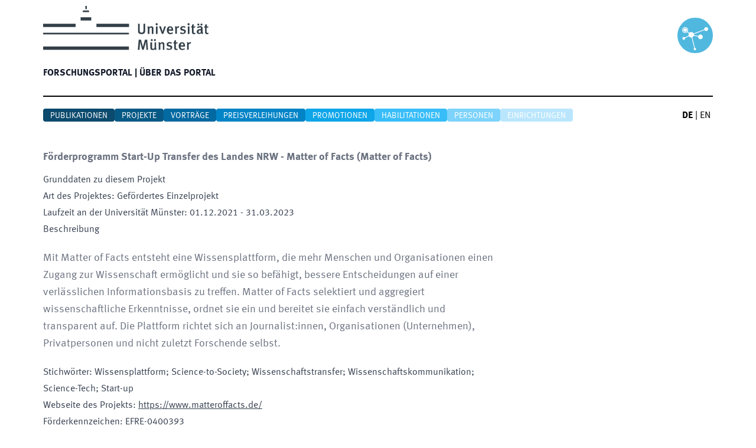

--- FILE ---
content_type: text/html; charset=utf-8
request_url: https://cris.uni-muenster.de/portal/de/project/80484461
body_size: 9713
content:
<!DOCTYPE html><html lang="de" dir="ltr" class="__className_e64e90"><head><meta charSet="utf-8"/><meta name="viewport" content="width=device-width, initial-scale=1"/><link rel="preload" as="image" href="/portal/_next/static/media/logo-unims.7c21dae1.svg" fetchPriority="high"/><link rel="stylesheet" href="/portal/_next/static/css/8dd20df4dfab0c17.css" data-precedence="next"/><link rel="preload" as="script" fetchPriority="low" href="/portal/_next/static/chunks/webpack-ef5e4186af212c96.js"/><script src="/portal/_next/static/chunks/fd9d1056-9cbc162e1572a685.js" async=""></script><script src="/portal/_next/static/chunks/117-bc58a6ec7c5c63f7.js" async=""></script><script src="/portal/_next/static/chunks/main-app-33f8010a5d41522d.js" async=""></script><script src="/portal/_next/static/chunks/709-8094159270edfe61.js" async=""></script><script src="/portal/_next/static/chunks/373-0b8acaee7fac9a40.js" async=""></script><script src="/portal/_next/static/chunks/878-beb35fdf74526c8d.js" async=""></script><script src="/portal/_next/static/chunks/app/%5Blang%5D/layout-ee6d78441fda4d49.js" async=""></script><script src="/portal/_next/static/chunks/964-82b921a14cabca24.js" async=""></script><script src="/portal/_next/static/chunks/519-3c277be1056d4f89.js" async=""></script><script src="/portal/_next/static/chunks/app/%5Blang%5D/error-cdd595f402c5df50.js" async=""></script><script src="/portal/_next/static/chunks/app/%5Blang%5D/not-found-5cd803b93f1da733.js" async=""></script><script src="/portal/_next/static/chunks/211-ca8efa59b7a086fe.js" async=""></script><script src="/portal/_next/static/chunks/398-49c27389d04a42ca.js" async=""></script><script src="/portal/_next/static/chunks/app/%5Blang%5D/project/%5Bslug%5D/page-a9812230571eacf6.js" async=""></script><link rel="icon" href="/portal/favicon.ico" type="image/x-icon" sizes="16x16"/><meta name="next-size-adjust"/><script src="/portal/_next/static/chunks/polyfills-42372ed130431b0a.js" noModule=""></script></head><body><div class="mx-auto flex min-h-screen flex-col xl:container"><header class="m-2.5"><div class="mb-5 box-content h-24 border-b-2 border-black pb-14" role="Banner"><div class="flex"><div class="min-w-[150px] grow"><a href="https://www.uni-muenster.de/de/"><img alt="Universität Münster" fetchPriority="high" width="280" height="75" decoding="async" data-nimg="1" style="color:transparent" src="/portal/_next/static/media/logo-unims.7c21dae1.svg"/></a></div><div class="mt-5 min-w-[50px]"><img alt="CRIS@UM" loading="lazy" width="60" height="60" decoding="async" data-nimg="1" style="color:transparent" src="/portal/_next/static/media/logo-cris-wwu.23a75ffd.svg"/></div></div><nav data-headlessui-state=""><div class="md:w-full md:border-none md:shadow-none"><div class="relative flex h-16"><div class="absolute inset-y-0 left-0 flex items-center md:hidden"><button class="inline-flex items-center justify-center p-2 text-gray-400 hover:bg-gray-100 hover:text-gray-500" id="headlessui-disclosure-button-:R2pcva:" type="button" aria-expanded="false" data-headlessui-state=""><span class="sr-only">Hauptmenü öffnen</span><svg xmlns="http://www.w3.org/2000/svg" fill="none" viewBox="0 0 24 24" stroke-width="1.5" stroke="currentColor" aria-hidden="true" data-slot="icon" class="block h-6 w-6"><path stroke-linecap="round" stroke-linejoin="round" d="M3.75 6.75h16.5M3.75 12h16.5m-16.5 5.25h16.5"></path></svg></button></div><div class="flex flex-1 items-center justify-start md:items-stretch"><div class="hidden md:flex md:space-x-8"><a data-cy="main-nav-item-home" class="text-l inline-flex items-center pr-1 pt-1 font-bold uppercase text-gray-900" href="/portal/de">Forschungsportal<!-- --> | </a></div><div class="hidden md:flex md:space-x-8"><a data-cy="main-nav-item-information" class="text-l inline-flex items-center pr-1 pt-1 font-bold uppercase text-gray-900" href="/portal/de/information">Über das Portal</a></div></div></div></div></nav></div><div class="grid grid-cols-[13fr_1fr]"><nav><div class="flex flex-wrap justify-start gap-2"><a data-cy="sub-nav-item-publication" class="rounded bg-sky-900 px-3 pt-0.5 text-sm uppercase text-white" href="/portal/de/list/publications">Publikationen</a><a data-cy="sub-nav-item-projects" class="rounded bg-sky-800 px-3 pt-0.5 text-sm uppercase text-white" href="/portal/de/list/projects">Projekte</a><a data-cy="sub-nav-item-talk" class="rounded bg-sky-700 px-3 pt-0.5 text-sm uppercase text-white" href="/portal/de/list/talks">Vorträge</a><a data-cy="sub-nav-item-prize" class="rounded bg-sky-600 px-3 pt-0.5 text-sm uppercase text-white" href="/portal/de/list/prizes">Preisverleihungen</a><a data-cy="sub-nav-item-doctoral-study" class="rounded bg-sky-500 px-3 pt-0.5 text-sm uppercase text-white" href="/portal/de/list/doctoral-studies">Promotionen</a><a data-cy="sub-nav-item-habilitation" class="rounded bg-sky-400 px-3 pt-0.5 text-sm uppercase text-white" href="/portal/de/list/habilitations">Habilitationen</a><a data-cy="sub-nav-item-person" class="rounded bg-sky-300 px-3 pt-0.5 text-sm uppercase text-white" href="/portal/de/list/persons">Personen</a><a class="rounded bg-sky-200 px-3 pt-0.5 text-sm uppercase text-white" href="/portal/de/list/organisations">Einrichtungen</a></div></nav><!--$--><div class="flex justify-end"><a data-cy="language-switcher-de" class="mr-1 inline-block font-bold" href="/portal/de/project/80484461">DE</a><span> | </span><a data-cy="language-switcher-en" class="mr-1 ml-1 inline-block" href="/portal/en/project/80484461">EN</a></div><!--/$--></div></header><div class="mx-2.5 flex-grow pt-6"><div class="lg:flex lg:justify-between"><div class="prose max-w-3xl pb-16"><h2>Förderprogramm Start-Up Transfer des Landes NRW - Matter of Facts<span> (<!-- -->Matter of Facts<!-- -->)</span></h2><h3>Grunddaten zu diesem Projekt</h3><div><span>Art des Projektes<!-- -->: </span>Gefördertes Einzelprojekt</div><div><span>Laufzeit an der Universität Münster<!-- -->: </span><span data-cy="attr-start-date">01.12.2021</span><span> - </span><span data-cy="attr-end-date">31.03.2023</span></div><h3>Beschreibung</h3><p>Mit Matter of Facts entsteht eine Wissensplattform, die mehr Menschen und Organisationen einen Zugang zur Wissenschaft ermöglicht und sie so befähigt, bessere Entscheidungen auf einer verlässlichen Informationsbasis zu treffen. Matter of Facts selektiert und aggregiert wissenschaftliche Erkenntnisse, ordnet sie ein und bereitet sie einfach verständlich und transparent auf. Die Plattform richtet sich an Journalist:innen, Organisationen (Unternehmen), Privatpersonen und nicht zuletzt Forschende selbst.</p><div><span>Stichwörter<!-- -->: </span>Wissensplattform; Science-to-Society; Wissenschaftstransfer; Wissenschaftskommunikation; Science-Tech; Start-up</div><div><span>Webseite des Projekts<!-- -->: </span><a href="https://www.matteroffacts.de/" class="underline underline-offset-4" target="_blank">https://www.matteroffacts.de/</a></div><div><span>Förderkennzeichen<!-- -->: </span>EFRE-0400393</div><section class="mt-5"><div><span>Mittelgeber / Förderformat<!-- -->: </span><ul class="mt-0"><li>MWIKE NRW - EFRE/JTF-Programm - EFRE Start-up Transfer.NRW - START-UP-Hochschul-Ausgründungen NRW</li></ul></div></section><section><h2>Projektleitung der Universität Münster</h2><table class="prose" data-cy="block-cards-having-project-as-leader"><tbody><tr data-cy="cards-having-project-as-leader-person-id-46687844"><td class="text-nowrap pr-5 align-top"><a class="underline underline-offset-4" href="/portal/de/person/46687844"><span data-cy="cards-having-project-as-leader-family-name">Hennig-Thurau</span><span>, </span><span data-cy="cards-having-project-as-leader-first-name">Thorsten</span></a></td><td class="pb-5"><div class="pb-1"><span data-cy="cards-having-project-as-leader-orga-name">Lehrstuhl für Marketing und Medien</span></div></td></tr></tbody></table><h2>Antragsteller*innen der Universität Münster</h2><table class="prose" data-cy="block-cards-having-project-as-pi"><tbody><tr data-cy="cards-having-project-as-pi-person-id-46687844"><td class="text-nowrap pr-5 align-top"><a class="underline underline-offset-4" href="/portal/de/person/46687844"><span data-cy="cards-having-project-as-pi-family-name">Hennig-Thurau</span><span>, </span><span data-cy="cards-having-project-as-pi-first-name">Thorsten</span></a></td><td class="pb-5"><div class="pb-1"><span data-cy="cards-having-project-as-pi-orga-name">Lehrstuhl für Marketing und Medien</span></div></td></tr></tbody></table><h2>Wissenschaftliche Projektmitarbeiter*innen der Universität Münster</h2><table class="prose" data-cy="block-cards-having-project-as-scientific-staff"><tbody><tr data-cy="cards-having-project-as-scientific-staff-person-id-47005742"><td class="text-nowrap pr-5 align-top"><a class="underline underline-offset-4" href="/portal/de/person/47005742"><span data-cy="cards-having-project-as-scientific-staff-family-name">Behrens</span><span>, </span><span data-cy="cards-having-project-as-scientific-staff-first-name">Ronny</span></a></td><td class="pb-5"><div class="pb-1"><span data-cy="cards-having-project-as-scientific-staff-orga-name">Lehrstuhl für Marketing und Medien</span></div></td></tr></tbody></table></section></div><div class="hidden lg:block"></div></div></div><footer class="flex-shrink-0" aria-labelledby="footer-heading"><div class="m-2.5 mt-5 rounded bg-neutral-700"><h2 id="footer-heading" class="sr-only">Footer</h2><div class="m-2.5 min-h-[330px] px-4 py-12"><div class="xl:grid xl:grid-cols-3 xl:gap-8"><div class="grid grid-cols-2 gap-16 xl:col-span-2"><div><div><h3 class="border-b-2 text-xl font-semibold uppercase tracking-wider text-gray-100">Betrieben von</h3><ul role="list" class="mt-4 space-y-4"><li><address class="space-y-1 text-base not-italic text-gray-300"><div>Universität Münster</div><div>Abteilung 6.4: Forschungsinformationen &amp; Forschungsberichterstattung</div><div>Domplatz 6-7 | 48143 Münster</div><div class="pt-5">cris@uni-muenster.de</div></address></li></ul></div></div><div><div><h3 class="border-b-2 text-xl font-semibold uppercase tracking-wider text-gray-100">Top-Links</h3><ul role="list" class="mt-4 space-y-1"><li><a class="text-base text-gray-300 hover:text-white" href="https://www.uni-muenster.de/die-universitaet/">Über die Universität Münster</a></li><li><a class="text-base text-gray-300 hover:text-white" href="https://www.uni-muenster.de/forschung/profil">Forschungsprofil der Universität Münster</a></li><li><a class="text-base text-gray-300 hover:text-white" href="https://cris.uni-muenster.de">CRIS-Login</a></li></ul></div></div></div><div class="mt-8 xl:mt-0"><h3 class="text-right text-4xl font-bold text-gray-100">wissen.leben</h3></div></div></div></div><div class="flex justify-between"><nav class="m-2.5 mt-5 uppercase text-gray-900"><a class="text-base" href="https://www.uni-muenster.de/de/impressum.html">Impressum</a><span> | </span><a class="text-base " href="https://www.uni-muenster.de/de/datenschutzerklaerung.html">Datenschutz</a><span> | </span><a class="text-base " href="https://www.uni-muenster.de/de/barrierefreiheit.html">Barrierefreiheit</a></nav><div class="m-2.5 mt-5 uppercase text-gray-900">© <!-- -->2026<!-- --> <!-- -->Universität Münster</div></div></footer></div><script src="/portal/_next/static/chunks/webpack-ef5e4186af212c96.js" async=""></script><script>(self.__next_f=self.__next_f||[]).push([0]);self.__next_f.push([2,null])</script><script>self.__next_f.push([1,"1:HL[\"/portal/_next/static/media/51344d2810288c05-s.p.woff\",\"font\",{\"crossOrigin\":\"\",\"type\":\"font/woff\"}]\n2:HL[\"/portal/_next/static/media/685f358b82673287-s.p.woff\",\"font\",{\"crossOrigin\":\"\",\"type\":\"font/woff\"}]\n3:HL[\"/portal/_next/static/media/adf3330892f06634-s.p.woff\",\"font\",{\"crossOrigin\":\"\",\"type\":\"font/woff\"}]\n4:HL[\"/portal/_next/static/css/8dd20df4dfab0c17.css\",\"style\"]\n"])</script><script>self.__next_f.push([1,"5:I[2846,[],\"\"]\n8:I[4707,[],\"\"]\nb:I[6423,[],\"\"]\nd:I[8281,[\"709\",\"static/chunks/709-8094159270edfe61.js\",\"373\",\"static/chunks/373-0b8acaee7fac9a40.js\",\"878\",\"static/chunks/878-beb35fdf74526c8d.js\",\"84\",\"static/chunks/app/%5Blang%5D/layout-ee6d78441fda4d49.js\"],\"default\"]\nf:\"$Sreact.suspense\"\n10:I[6205,[\"709\",\"static/chunks/709-8094159270edfe61.js\",\"373\",\"static/chunks/373-0b8acaee7fac9a40.js\",\"878\",\"static/chunks/878-beb35fdf74526c8d.js\",\"84\",\"static/chunks/app/%5Blang%5D/layout-ee6d78441fda4d49.js\"],\"default\"]\n11:I[4267,[\"709\",\"static/chunks/709-8094159270edfe61.js\",\"964\",\"static/chunks/964-82b921a14cabca24.js\",\"519\",\"static/chunks/519-3c277be1056d4f89.js\",\"450\",\"static/chunks/app/%5Blang%5D/error-cdd595f402c5df50.js\"],\"default\"]\n12:I[8408,[\"97\",\"static/chunks/app/%5Blang%5D/not-found-5cd803b93f1da733.js\"],\"default\"]\n15:I[1060,[],\"\"]\n9:[\"lang\",\"de\",\"d\"]\na:[\"slug\",\"80484461\",\"d\"]\n16:[]\n"])</script><script>self.__next_f.push([1,"0:[\"$\",\"$L5\",null,{\"buildId\":\"-Zq2UnHySuTGl50vvEjYZ\",\"assetPrefix\":\"/portal\",\"urlParts\":[\"\",\"de\",\"project\",\"80484461\"],\"initialTree\":[\"\",{\"children\":[[\"lang\",\"de\",\"d\"],{\"children\":[\"project\",{\"children\":[[\"slug\",\"80484461\",\"d\"],{\"children\":[\"__PAGE__\",{}]}]}]},\"$undefined\",\"$undefined\",true]}],\"initialSeedData\":[\"\",{\"children\":[[\"lang\",\"de\",\"d\"],{\"children\":[\"project\",{\"children\":[[\"slug\",\"80484461\",\"d\"],{\"children\":[\"__PAGE__\",{},[[\"$L6\",\"$L7\",null],null],null]},[null,[\"$\",\"$L8\",null,{\"parallelRouterKey\":\"children\",\"segmentPath\":[\"children\",\"$9\",\"children\",\"project\",\"children\",\"$a\",\"children\"],\"error\":\"$undefined\",\"errorStyles\":\"$undefined\",\"errorScripts\":\"$undefined\",\"template\":[\"$\",\"$Lb\",null,{}],\"templateStyles\":\"$undefined\",\"templateScripts\":\"$undefined\",\"notFound\":\"$undefined\",\"notFoundStyles\":\"$undefined\"}]],null]},[null,[\"$\",\"$L8\",null,{\"parallelRouterKey\":\"children\",\"segmentPath\":[\"children\",\"$9\",\"children\",\"project\",\"children\"],\"error\":\"$undefined\",\"errorStyles\":\"$undefined\",\"errorScripts\":\"$undefined\",\"template\":[\"$\",\"$Lb\",null,{}],\"templateStyles\":\"$undefined\",\"templateScripts\":\"$undefined\",\"notFound\":\"$undefined\",\"notFoundStyles\":\"$undefined\"}]],null]},[[[[\"$\",\"link\",\"0\",{\"rel\":\"stylesheet\",\"href\":\"/portal/_next/static/css/8dd20df4dfab0c17.css\",\"precedence\":\"next\",\"crossOrigin\":\"$undefined\"}]],[\"$\",\"html\",null,{\"lang\":\"de\",\"dir\":\"ltr\",\"className\":\"__className_e64e90\",\"children\":[\"$\",\"body\",null,{\"children\":[\"$\",\"div\",null,{\"className\":\"mx-auto flex min-h-screen flex-col xl:container\",\"children\":[[\"$\",\"header\",null,{\"className\":\"m-2.5\",\"children\":[[\"$\",\"div\",null,{\"className\":\"mb-5 box-content h-24 border-b-2 border-black pb-14\",\"role\":\"Banner\",\"children\":[\"$Lc\",[\"$\",\"$Ld\",null,{\"lang\":\"de\"}]]}],[\"$\",\"div\",null,{\"className\":\"grid grid-cols-[13fr_1fr]\",\"children\":[\"$Le\",[\"$\",\"$f\",\"de\",{\"children\":[\"$\",\"$L10\",null,{\"lang\":\"de\"}]}]]}]]}],[\"$\",\"div\",null,{\"className\":\"mx-2.5 flex-grow pt-6\",\"children\":[\"$\",\"$L8\",null,{\"parallelRouterKey\":\"children\",\"segmentPath\":[\"children\",\"$9\",\"children\"],\"error\":\"$11\",\"errorStyles\":[],\"errorScripts\":[],\"template\":[\"$\",\"$Lb\",null,{}],\"templateStyles\":\"$undefined\",\"templateScripts\":\"$undefined\",\"notFound\":[\"$\",\"$L12\",null,{}],\"notFoundStyles\":[]}]}],\"$L13\"]}]}]}]],null],null]},[null,[\"$\",\"$L8\",null,{\"parallelRouterKey\":\"children\",\"segmentPath\":[\"children\"],\"error\":\"$undefined\",\"errorStyles\":\"$undefined\",\"errorScripts\":\"$undefined\",\"template\":[\"$\",\"$Lb\",null,{}],\"templateStyles\":\"$undefined\",\"templateScripts\":\"$undefined\",\"notFound\":[[\"$\",\"title\",null,{\"children\":\"404: This page could not be found.\"}],[\"$\",\"div\",null,{\"style\":{\"fontFamily\":\"system-ui,\\\"Segoe UI\\\",Roboto,Helvetica,Arial,sans-serif,\\\"Apple Color Emoji\\\",\\\"Segoe UI Emoji\\\"\",\"height\":\"100vh\",\"textAlign\":\"center\",\"display\":\"flex\",\"flexDirection\":\"column\",\"alignItems\":\"center\",\"justifyContent\":\"center\"},\"children\":[\"$\",\"div\",null,{\"children\":[[\"$\",\"style\",null,{\"dangerouslySetInnerHTML\":{\"__html\":\"body{color:#000;background:#fff;margin:0}.next-error-h1{border-right:1px solid rgba(0,0,0,.3)}@media (prefers-color-scheme:dark){body{color:#fff;background:#000}.next-error-h1{border-right:1px solid rgba(255,255,255,.3)}}\"}}],[\"$\",\"h1\",null,{\"className\":\"next-error-h1\",\"style\":{\"display\":\"inline-block\",\"margin\":\"0 20px 0 0\",\"padding\":\"0 23px 0 0\",\"fontSize\":24,\"fontWeight\":500,\"verticalAlign\":\"top\",\"lineHeight\":\"49px\"},\"children\":\"404\"}],[\"$\",\"div\",null,{\"style\":{\"display\":\"inline-block\"},\"children\":[\"$\",\"h2\",null,{\"style\":{\"fontSize\":14,\"fontWeight\":400,\"lineHeight\":\"49px\",\"margin\":0},\"children\":\"This page could not be found.\"}]}]]}]}]],\"notFoundStyles\":[]}]],null],\"couldBeIntercepted\":false,\"initialHead\":[null,\"$L14\"],\"globalErrorComponent\":\"$15\",\"missingSlots\":\"$W16\"}]\n"])</script><script>self.__next_f.push([1,"17:I[5878,[\"709\",\"static/chunks/709-8094159270edfe61.js\",\"373\",\"static/chunks/373-0b8acaee7fac9a40.js\",\"211\",\"static/chunks/211-ca8efa59b7a086fe.js\",\"878\",\"static/chunks/878-beb35fdf74526c8d.js\",\"398\",\"static/chunks/398-49c27389d04a42ca.js\",\"65\",\"static/chunks/app/%5Blang%5D/project/%5Bslug%5D/page-a9812230571eacf6.js\"],\"Image\"]\n18:I[2972,[\"709\",\"static/chunks/709-8094159270edfe61.js\",\"373\",\"static/chunks/373-0b8acaee7fac9a40.js\",\"211\",\"static/chunks/211-ca8efa59b7a086fe.js\",\"878\",\"static/chunks/878-beb35fdf74526c8d.js\",\"398\",\"static/chunks/398-49c27389d04a42ca.js\",\"65\",\"static/chunks/app/%5Blang%5D/project/%5Bslug%5D/page-a9812230571eacf6.js\"],\"\"]\n14:[[\"$\",\"meta\",\"0\",{\"name\":\"viewport\",\"content\":\"width=device-width, initial-scale=1\"}],[\"$\",\"meta\",\"1\",{\"charSet\":\"utf-8\"}],[\"$\",\"link\",\"2\",{\"rel\":\"icon\",\"href\":\"/portal/favicon.ico\",\"type\":\"image/x-icon\",\"sizes\":\"16x16\"}],[\"$\",\"meta\",\"3\",{\"name\":\"next-size-adjust\"}]]\n6:null\nc:[\"$\",\"div\",null,{\"className\":\"flex\",\"children\":[[\"$\",\"div\",null,{\"className\":\"min-w-[150px] grow\",\"children\":[\"$\",\"a\",null,{\"href\":\"https://www.uni-muenster.de/de/\",\"children\":[\"$\",\"$L17\",null,{\"priority\":true,\"src\":{\"src\":\"/portal/_next/static/media/logo-unims.7c21dae1.svg\",\"height\":57,\"width\":213,\"blurWidth\":0,\"blurHeight\":0},\"width\":280,\"alt\":\"Universität Münster\"}]}]}],[\"$\",\"div\",null,{\"className\":\"mt-5 min-w-[50px]\",\"children\":[\"$\",\"$L17\",null,{\"alt\":\"CRIS@UM\",\"src\":{\"src\":\"/portal/_next/static/media/logo-cris-wwu.23a75ffd.svg\",\"height\":682,\"width\":682,\"blurWidth\":0,\"blurHeight\":0},\"height\":60,\"priority\":false}]}]]}]\ne:[\"$\",\"nav\",null,{\"children\":[\"$\",\"div\",null,{\"className\":\"flex flex-wrap justify-start gap-2\",\"children\":[[\"$\",\"$L18\",null,{\"href\":\"/de/list/publications\",\"data-cy\":\"sub-nav-item-publication\",\"className\":\"rounded bg-sky-900 px-3 pt-0.5 text-sm uppercase text-white\",\"children\":\"Publikationen\"}],[\"$\",\"$L18\",null,{\"href\":\"/de/list/projects\",\"data-cy\":\"sub-nav-item-projects\",\"className\":\"rounded bg-sky-800 px-3 pt-0.5 text-sm uppercase text-white\",\"children\":\"Projekte\"}],[\"$\","])</script><script>self.__next_f.push([1,"\"$L18\",null,{\"href\":\"/de/list/talks\",\"data-cy\":\"sub-nav-item-talk\",\"className\":\"rounded bg-sky-700 px-3 pt-0.5 text-sm uppercase text-white\",\"children\":\"Vorträge\"}],[\"$\",\"$L18\",null,{\"href\":\"/de/list/prizes\",\"data-cy\":\"sub-nav-item-prize\",\"className\":\"rounded bg-sky-600 px-3 pt-0.5 text-sm uppercase text-white\",\"children\":\"Preisverleihungen\"}],[\"$\",\"$L18\",null,{\"href\":\"/de/list/doctoral-studies\",\"data-cy\":\"sub-nav-item-doctoral-study\",\"className\":\"rounded bg-sky-500 px-3 pt-0.5 text-sm uppercase text-white\",\"children\":\"Promotionen\"}],[\"$\",\"$L18\",null,{\"href\":\"/de/list/habilitations\",\"data-cy\":\"sub-nav-item-habilitation\",\"className\":\"rounded bg-sky-400 px-3 pt-0.5 text-sm uppercase text-white\",\"children\":\"Habilitationen\"}],[\"$\",\"$L18\",null,{\"href\":\"/de/list/persons\",\"data-cy\":\"sub-nav-item-person\",\"className\":\"rounded bg-sky-300 px-3 pt-0.5 text-sm uppercase text-white\",\"children\":\"Personen\"}],[\"$\",\"$L18\",null,{\"href\":\"/de/list/organisations\",\"className\":\"rounded bg-sky-200 px-3 pt-0.5 text-sm uppercase text-white\",\"children\":\"Einrichtungen\"}]]}]}]\n"])</script><script>self.__next_f.push([1,"13:[\"$\",\"footer\",null,{\"className\":\"flex-shrink-0\",\"aria-labelledby\":\"footer-heading\",\"children\":[[\"$\",\"div\",null,{\"className\":\"m-2.5 mt-5 rounded bg-neutral-700\",\"children\":[[\"$\",\"h2\",null,{\"id\":\"footer-heading\",\"className\":\"sr-only\",\"children\":\"Footer\"}],[\"$\",\"div\",null,{\"className\":\"m-2.5 min-h-[330px] px-4 py-12\",\"children\":[\"$\",\"div\",null,{\"className\":\"xl:grid xl:grid-cols-3 xl:gap-8\",\"children\":[[\"$\",\"div\",null,{\"className\":\"grid grid-cols-2 gap-16 xl:col-span-2\",\"children\":[[\"$\",\"div\",null,{\"children\":[\"$\",\"div\",null,{\"children\":[[\"$\",\"h3\",null,{\"className\":\"border-b-2 text-xl font-semibold uppercase tracking-wider text-gray-100\",\"children\":\"Betrieben von\"}],[\"$\",\"ul\",null,{\"role\":\"list\",\"className\":\"mt-4 space-y-4\",\"children\":[\"$\",\"li\",null,{\"children\":[\"$\",\"address\",null,{\"className\":\"space-y-1 text-base not-italic text-gray-300\",\"children\":[[\"$\",\"div\",null,{\"children\":\"Universität Münster\"}],[\"$\",\"div\",null,{\"children\":\"Abteilung 6.4: Forschungsinformationen \u0026 Forschungsberichterstattung\"}],\"$undefined\",[\"$\",\"div\",null,{\"children\":\"Domplatz 6-7 | 48143 Münster\"}],[\"$\",\"div\",null,{\"className\":\"pt-5\",\"children\":\"cris@uni-muenster.de\"}]]}]}]}]]}]}],[\"$\",\"div\",null,{\"children\":[\"$\",\"div\",null,{\"children\":[[\"$\",\"h3\",null,{\"className\":\"border-b-2 text-xl font-semibold uppercase tracking-wider text-gray-100\",\"children\":\"Top-Links\"}],[\"$\",\"ul\",null,{\"role\":\"list\",\"className\":\"mt-4 space-y-1\",\"children\":[[\"$\",\"li\",null,{\"children\":[\"$\",\"a\",null,{\"className\":\"text-base text-gray-300 hover:text-white\",\"href\":\"https://www.uni-muenster.de/die-universitaet/\",\"children\":\"Über die Universität Münster\"}]}],[\"$\",\"li\",null,{\"children\":[\"$\",\"a\",null,{\"className\":\"text-base text-gray-300 hover:text-white\",\"href\":\"https://www.uni-muenster.de/forschung/profil\",\"children\":\"Forschungsprofil der Universität Münster\"}]}],[\"$\",\"li\",null,{\"children\":[\"$\",\"a\",null,{\"className\":\"text-base text-gray-300 hover:text-white\",\"href\":\"https://cris.uni-muenster.de\",\"children\":\"CRIS-Login\"}]}]]}]]}]}]]}],[\"$\",\"div\",null,{\"className\":\"mt-8 xl:mt-0\",\"children\":[\"$\",\"h3\",null,{\"className\":\"text-right text-4xl font-bold text-gray-100\",\"children\":\"wissen.leben\"}]}]]}]}]]}],[\"$\",\"div\",null,{\"className\":\"flex justify-between\",\"children\":[[\"$\",\"nav\",null,{\"className\":\"m-2.5 mt-5 uppercase text-gray-900\",\"children\":[[[\"$\",\"a\",null,{\"className\":\"text-base\",\"href\":\"https://www.uni-muenster.de/de/impressum.html\",\"children\":\"Impressum\"}],[\"$\",\"span\",null,{\"children\":\" | \"}],[\"$\",\"a\",null,{\"className\":\"text-base \",\"href\":\"https://www.uni-muenster.de/de/datenschutzerklaerung.html\",\"children\":\"Datenschutz\"}],[\"$\",\"span\",null,{\"children\":\" | \"}],[\"$\",\"a\",null,{\"className\":\"text-base \",\"href\":\"https://www.uni-muenster.de/de/barrierefreiheit.html\",\"children\":\"Barrierefreiheit\"}]],\"$undefined\"]}],[\"$\",\"div\",null,{\"className\":\"m-2.5 mt-5 uppercase text-gray-900\",\"children\":[\"© \",2026,\" \",\"Universität Münster\"]}]]}]]}]\n"])</script><script>self.__next_f.push([1,"7:[\"$\",\"div\",null,{\"className\":\"lg:flex lg:justify-between\",\"children\":[[\"$\",\"div\",null,{\"className\":\"prose max-w-3xl pb-16\",\"children\":[[\"$\",\"h2\",null,{\"children\":[\"Förderprogramm Start-Up Transfer des Landes NRW - Matter of Facts\",[\"$\",\"span\",null,{\"children\":[\" (\",\"Matter of Facts\",\")\"]}]]}],[\"$\",\"h3\",null,{\"children\":\"Grunddaten zu diesem Projekt\"}],\"$L19\",\"$L1a\",[\"$\",\"h3\",null,{\"children\":\"Beschreibung\"}],[\"$\",\"p\",null,{\"children\":\"Mit Matter of Facts entsteht eine Wissensplattform, die mehr Menschen und Organisationen einen Zugang zur Wissenschaft ermöglicht und sie so befähigt, bessere Entscheidungen auf einer verlässlichen Informationsbasis zu treffen. Matter of Facts selektiert und aggregiert wissenschaftliche Erkenntnisse, ordnet sie ein und bereitet sie einfach verständlich und transparent auf. Die Plattform richtet sich an Journalist:innen, Organisationen (Unternehmen), Privatpersonen und nicht zuletzt Forschende selbst.\"}],\"$L1b\",\"$L1c\",\"$L1d\",\"$L1e\",[\"$\",\"section\",null,{\"className\":\"mt-5\",\"children\":[\"$L1f\",\"$L20\"]}],[\"$\",\"section\",null,{\"children\":[\"$L21\",\"$L22\",\"$L23\",\"$undefined\",\"$L24\",\"$L25\",\"$L26\",\"$L27\",\"$L28\",\"$L29\"]}]]}],[\"$\",\"div\",null,{\"className\":\"hidden lg:block\",\"children\":null}]]}]\n"])</script><script>self.__next_f.push([1,"19:[\"$\",\"div\",null,{\"children\":[[\"$\",\"span\",null,{\"children\":[\"Art des Projektes\",\": \"]}],\"Gefördertes Einzelprojekt\"]}]\n1a:[\"$\",\"div\",null,{\"children\":[[\"$\",\"span\",null,{\"children\":[\"Laufzeit an der Universität Münster\",\": \"]}],[\"$\",\"span\",null,{\"data-cy\":\"attr-start-date\",\"children\":\"01.12.2021\"}],[\"$\",\"span\",null,{\"children\":\" - \"}],[\"$\",\"span\",null,{\"data-cy\":\"attr-end-date\",\"children\":\"31.03.2023\"}],[\"$undefined\",\"$undefined\"]]}]\n1b:[\"$\",\"div\",null,{\"children\":[[\"$\",\"span\",null,{\"children\":[\"Stichwörter\",\": \"]}],\"Wissensplattform; Science-to-Society; Wissenschaftstransfer; Wissenschaftskommunikation; Science-Tech; Start-up\"]}]\n1c:[\"$\",\"div\",null,{\"children\":[[\"$\",\"span\",null,{\"children\":[\"Webseite des Projekts\",\": \"]}],[\"$\",\"a\",null,{\"href\":\"https://www.matteroffacts.de/\",\"className\":\"underline underline-offset-4\",\"target\":\"_blank\",\"children\":\"https://www.matteroffacts.de/\"}]]}]\n1d:\"$undefined\"\n1e:[\"$\",\"div\",null,{\"children\":[[\"$\",\"span\",null,{\"children\":[\"Förderkennzeichen\",\": \"]}],[\"EFRE-0400393\",null]]}]\n1f:[\"$\",\"div\",null,{\"children\":[[\"$\",\"span\",null,{\"children\":[\"Mittelgeber / Förderformat\",\": \"]}],[\"$\",\"ul\",null,{\"className\":\"mt-0\",\"children\":[[\"$\",\"li\",\"58777546\",{\"children\":[\"MWIKE NRW - EFRE/JTF-Programm - EFRE Start-up Transfer.NRW - START-UP-Hochschul-Ausgründungen NRW\",null]}]]}]]}]\n20:null\n21:[[\"$\",\"h2\",null,{\"children\":\"Projektleitung der Universität Münster\"}],[\"$\",\"table\",null,{\"className\":\"prose\",\"data-cy\":\"block-cards-having-project-as-leader\",\"children\":[\"$\",\"tbody\",null,{\"children\":[[\"$\",\"tr\",\"0\",{\"data-cy\":\"cards-having-project-as-leader-person-id-46687844\",\"children\":[[\"$\",\"td\",null,{\"className\":\"text-nowrap pr-5 align-top\",\"children\":[\"$\",\"$L18\",null,{\"href\":\"/de/person/46687844\",\"className\":\"underline underline-offset-4\",\"children\":[[\"$\",\"span\",null,{\"data-cy\":\"cards-having-project-as-leader-family-name\",\"children\":\"Hennig-Thurau\"}],[\"$\",\"span\",null,{\"children\":\", \"}],[\"$\",\"span\",null,{\"data-cy\":\"cards-having-project-as-leader-first-name\",\"children\":\"Thorsten\"}]]}]}]"])</script><script>self.__next_f.push([1,",[\"$\",\"td\",null,{\"className\":\"pb-5\",\"children\":[[\"$\",\"div\",\"0\",{\"className\":\"pb-1\",\"children\":[[\"$\",\"span\",null,{\"data-cy\":\"cards-having-project-as-leader-orga-name\",\"children\":\"Lehrstuhl für Marketing und Medien\"}],\"$undefined\"]}]]}]]}]]}]}]]\n22:null\n23:[[\"$\",\"h2\",null,{\"children\":\"Antragsteller*innen der Universität Münster\"}],[\"$\",\"table\",null,{\"className\":\"prose\",\"data-cy\":\"block-cards-having-project-as-pi\",\"children\":[\"$\",\"tbody\",null,{\"children\":[[\"$\",\"tr\",\"0\",{\"data-cy\":\"cards-having-project-as-pi-person-id-46687844\",\"children\":[[\"$\",\"td\",null,{\"className\":\"text-nowrap pr-5 align-top\",\"children\":[\"$\",\"$L18\",null,{\"href\":\"/de/person/46687844\",\"className\":\"underline underline-offset-4\",\"children\":[[\"$\",\"span\",null,{\"data-cy\":\"cards-having-project-as-pi-family-name\",\"children\":\"Hennig-Thurau\"}],[\"$\",\"span\",null,{\"children\":\", \"}],[\"$\",\"span\",null,{\"data-cy\":\"cards-having-project-as-pi-first-name\",\"children\":\"Thorsten\"}]]}]}],[\"$\",\"td\",null,{\"className\":\"pb-5\",\"children\":[[\"$\",\"div\",\"0\",{\"className\":\"pb-1\",\"children\":[[\"$\",\"span\",null,{\"data-cy\":\"cards-having-project-as-pi-orga-name\",\"children\":\"Lehrstuhl für Marketing und Medien\"}],\"$undefined\"]}]]}]]}]]}]}]]\n24:null\n25:[[\"$\",\"h2\",null,{\"children\":\"Wissenschaftliche Projektmitarbeiter*innen der Universität Münster\"}],[\"$\",\"table\",null,{\"className\":\"prose\",\"data-cy\":\"block-cards-having-project-as-scientific-staff\",\"children\":[\"$\",\"tbody\",null,{\"children\":[[\"$\",\"tr\",\"0\",{\"data-cy\":\"cards-having-project-as-scientific-staff-person-id-47005742\",\"children\":[[\"$\",\"td\",null,{\"className\":\"text-nowrap pr-5 align-top\",\"children\":[\"$\",\"$L18\",null,{\"href\":\"/de/person/47005742\",\"className\":\"underline underline-offset-4\",\"children\":[[\"$\",\"span\",null,{\"data-cy\":\"cards-having-project-as-scientific-staff-family-name\",\"children\":\"Behrens\"}],[\"$\",\"span\",null,{\"children\":\", \"}],[\"$\",\"span\",null,{\"data-cy\":\"cards-having-project-as-scientific-staff-first-name\",\"children\":\"Ronny\"}]]}]}],[\"$\",\"td\",null,{\"className\":\"pb-5\",\"children\":[[\"$\",\"div\",\"0\",{\"className\":\"pb-1\",\"children"])</script><script>self.__next_f.push([1,"\":[[\"$\",\"span\",null,{\"data-cy\":\"cards-having-project-as-scientific-staff-orga-name\",\"children\":\"Lehrstuhl für Marketing und Medien\"}],\"$undefined\"]}]]}]]}]]}]}]]\n26:null\n27:null\n28:\"$undefined\"\n29:\"$undefined\"\n"])</script></body></html>

--- FILE ---
content_type: application/javascript; charset=UTF-8
request_url: https://cris.uni-muenster.de/portal/_next/static/chunks/211-ca8efa59b7a086fe.js
body_size: 15090
content:
(self.webpackChunk_N_E=self.webpackChunk_N_E||[]).push([[211],{8506:function(e){"use strict";var t={ellipse:"…",chars:[" ","-"],max:140,truncate:!0};function n(e,t,n,r){if(e<=t)return e;if(t<2)return e.slice(0,t-n.length)+n;for(var o=Math.floor((t-n.length)/2),i=o,l=e.length-o,s=0;s<o;s++){var a=e.charAt(s),u=e.length-s,c=e.charAt(u);-1!==r.indexOf(a)&&(i=s),-1!==r.indexOf(c)&&(l=u)}return e.slice(0,i)+n+e.slice(l)}function r(e,t,n,r,o){if(e.length<=t)return e;for(var i=t-n.length,l=i,s=0;s<=i;s++){var a=e.charAt(s);-1!==r.indexOf(a)&&(l=s)}return o||l!=i?e.slice(0,l)+n:""}e.exports=function(e,o,i){if("string"!=typeof e||0===e.length||0===o)return"";for(var l in i=i||{},t)(null===i[l]||void 0===i[l])&&(i[l]=t[l]);return(i.max=o||i.max,"middle"==i.truncate)?n(e,i.max,i.ellipse,i.chars):r(e,i.max,i.ellipse,i.chars,i.truncate)},e.exports.ellipsizeMiddle=n,e.exports.ellipsize=r},257:function(e,t,n){"use strict";var r,o;e.exports=(null==(r=n.g.process)?void 0:r.env)&&"object"==typeof(null==(o=n.g.process)?void 0:o.env)?n.g.process:n(4227)},2119:function(e,t,n){"use strict";Object.defineProperty(t,"$",{enumerable:!0,get:function(){return o}});let r=n(3079);function o(e){let{createServerReference:t}=n(6671);return t(e,r.callServer)}},4227:function(e){!function(){var t={229:function(e){var t,n,r,o=e.exports={};function i(){throw Error("setTimeout has not been defined")}function l(){throw Error("clearTimeout has not been defined")}function s(e){if(t===setTimeout)return setTimeout(e,0);if((t===i||!t)&&setTimeout)return t=setTimeout,setTimeout(e,0);try{return t(e,0)}catch(n){try{return t.call(null,e,0)}catch(n){return t.call(this,e,0)}}}!function(){try{t="function"==typeof setTimeout?setTimeout:i}catch(e){t=i}try{n="function"==typeof clearTimeout?clearTimeout:l}catch(e){n=l}}();var a=[],u=!1,c=-1;function d(){u&&r&&(u=!1,r.length?a=r.concat(a):c=-1,a.length&&f())}function f(){if(!u){var e=s(d);u=!0;for(var t=a.length;t;){for(r=a,a=[];++c<t;)r&&r[c].run();c=-1,t=a.length}r=null,u=!1,function(e){if(n===clearTimeout)return clearTimeout(e);if((n===l||!n)&&clearTimeout)return n=clearTimeout,clearTimeout(e);try{n(e)}catch(t){try{return n.call(null,e)}catch(t){return n.call(this,e)}}}(e)}}function h(e,t){this.fun=e,this.array=t}function p(){}o.nextTick=function(e){var t=Array(arguments.length-1);if(arguments.length>1)for(var n=1;n<arguments.length;n++)t[n-1]=arguments[n];a.push(new h(e,t)),1!==a.length||u||s(f)},h.prototype.run=function(){this.fun.apply(null,this.array)},o.title="browser",o.browser=!0,o.env={},o.argv=[],o.version="",o.versions={},o.on=p,o.addListener=p,o.once=p,o.off=p,o.removeListener=p,o.removeAllListeners=p,o.emit=p,o.prependListener=p,o.prependOnceListener=p,o.listeners=function(e){return[]},o.binding=function(e){throw Error("process.binding is not supported")},o.cwd=function(){return"/"},o.chdir=function(e){throw Error("process.chdir is not supported")},o.umask=function(){return 0}}},n={};function r(e){var o=n[e];if(void 0!==o)return o.exports;var i=n[e]={exports:{}},l=!0;try{t[e](i,i.exports,r),l=!1}finally{l&&delete n[e]}return i.exports}r.ab="//";var o=r(229);e.exports=o}()},1931:function(e,t,n){"use strict";n.d(t,{y1:function(){return o}});var r=n(2265);function o(e,t,n,o){var i=this,l=(0,r.useRef)(null),s=(0,r.useRef)(0),a=(0,r.useRef)(0),u=(0,r.useRef)(null),c=(0,r.useRef)([]),d=(0,r.useRef)(),f=(0,r.useRef)(),h=(0,r.useRef)(e),p=(0,r.useRef)(!0);h.current=e;var v="undefined"!=typeof window,m=!t&&0!==t&&v;if("function"!=typeof e)throw TypeError("Expected a function");t=+t||0;var g=!!(n=n||{}).leading,b=!("trailing"in n)||!!n.trailing,x="maxWait"in n,O="debounceOnServer"in n&&!!n.debounceOnServer,y=x?Math.max(+n.maxWait||0,t):null;return(0,r.useEffect)(function(){return p.current=!0,function(){p.current=!1}},[]),(0,r.useMemo)(function(){var e=function(e){var t=c.current,n=d.current;return c.current=d.current=null,s.current=e,a.current=a.current||e,f.current=h.current.apply(n,t)},n=function(e,t){m&&cancelAnimationFrame(u.current),u.current=m?requestAnimationFrame(e):setTimeout(e,t)},r=function(e){if(!p.current)return!1;var n=e-l.current;return!l.current||n>=t||n<0||x&&e-s.current>=y},S=function(t){return u.current=null,b&&c.current?e(t):(c.current=d.current=null,f.current)},R=function e(){var o=Date.now();if(g&&a.current===s.current&&E(),r(o))return S(o);if(p.current){var i=t-(o-l.current);n(e,x?Math.min(i,y-(o-s.current)):i)}},E=function(){o&&o({})},T=function(){if(v||O){var o=Date.now(),a=r(o);if(c.current=[].slice.call(arguments),d.current=i,l.current=o,a){if(!u.current&&p.current)return s.current=l.current,n(R,t),g?e(l.current):f.current;if(x)return n(R,t),e(l.current)}return u.current||n(R,t),f.current}};return T.cancel=function(){var e=u.current;e&&(m?cancelAnimationFrame(u.current):clearTimeout(u.current)),s.current=0,c.current=l.current=d.current=u.current=null,e&&o&&o({})},T.isPending=function(){return!!u.current},T.flush=function(){return u.current?S(Date.now()):f.current},T},[g,x,t,y,b,m,v,O,o])}},2993:function(e,t,n){"use strict";let r,o,i,l;n.d(t,{h:function(){return ep}});var s=n(2265),a=n(4887);function u(e,t,n){let r,o=n.initialDeps??[],i=!0;function l(){var l,s,a;let u,c;n.key&&(null==(l=n.debug)?void 0:l.call(n))&&(u=Date.now());let d=e();if(!(d.length!==o.length||d.some((e,t)=>o[t]!==e)))return r;if(o=d,n.key&&(null==(s=n.debug)?void 0:s.call(n))&&(c=Date.now()),r=t(...d),n.key&&(null==(a=n.debug)?void 0:a.call(n))){let e=Math.round((Date.now()-u)*100)/100,t=Math.round((Date.now()-c)*100)/100,r=t/16,o=(e,t)=>{for(e=String(e);e.length<t;)e=" "+e;return e};console.info(`%c⏱ ${o(t,5)} /${o(e,5)} ms`,`
            font-size: .6rem;
            font-weight: bold;
            color: hsl(${Math.max(0,Math.min(120-120*r,120))}deg 100% 31%);`,null==n?void 0:n.key)}return(null==n?void 0:n.onChange)&&!(i&&n.skipInitialOnChange)&&n.onChange(r),i=!1,r}return l.updateDeps=e=>{o=e},l}function c(e,t){if(void 0!==e)return e;throw Error(`Unexpected undefined${t?`: ${t}`:""}`)}let d=(e,t)=>1.01>Math.abs(e-t),f=(e,t,n)=>{let r;return function(...o){e.clearTimeout(r),r=e.setTimeout(()=>t.apply(this,o),n)}},h=e=>{let{offsetWidth:t,offsetHeight:n}=e;return{width:t,height:n}},p=e=>e,v=e=>{let t=Math.max(e.startIndex-e.overscan,0),n=Math.min(e.endIndex+e.overscan,e.count-1),r=[];for(let e=t;e<=n;e++)r.push(e);return r},m=(e,t)=>{let n=e.scrollElement;if(!n)return;let r=e.targetWindow;if(!r)return;let o=e=>{let{width:n,height:r}=e;t({width:Math.round(n),height:Math.round(r)})};if(o(h(n)),!r.ResizeObserver)return()=>{};let i=new r.ResizeObserver(t=>{let r=()=>{let e=t[0];if(null==e?void 0:e.borderBoxSize){let t=e.borderBoxSize[0];if(t){o({width:t.inlineSize,height:t.blockSize});return}}o(h(n))};e.options.useAnimationFrameWithResizeObserver?requestAnimationFrame(r):r()});return i.observe(n,{box:"border-box"}),()=>{i.unobserve(n)}},g={passive:!0},b="undefined"==typeof window||"onscrollend"in window,x=(e,t)=>{let n=e.scrollElement;if(!n)return;let r=e.targetWindow;if(!r)return;let o=0,i=e.options.useScrollendEvent&&b?()=>void 0:f(r,()=>{t(o,!1)},e.options.isScrollingResetDelay),l=r=>()=>{let{horizontal:l,isRtl:s}=e.options;o=l?n.scrollLeft*(s&&-1||1):n.scrollTop,i(),t(o,r)},s=l(!0),a=l(!1);a(),n.addEventListener("scroll",s,g);let u=e.options.useScrollendEvent&&b;return u&&n.addEventListener("scrollend",a,g),()=>{n.removeEventListener("scroll",s),u&&n.removeEventListener("scrollend",a)}},O=(e,t,n)=>{if(null==t?void 0:t.borderBoxSize){let e=t.borderBoxSize[0];if(e)return Math.round(e[n.options.horizontal?"inlineSize":"blockSize"])}return e[n.options.horizontal?"offsetWidth":"offsetHeight"]},y=(e,{adjustments:t=0,behavior:n},r)=>{var o,i;null==(i=null==(o=r.scrollElement)?void 0:o.scrollTo)||i.call(o,{[r.options.horizontal?"left":"top"]:e+t,behavior:n})};class S{constructor(e){this.unsubs=[],this.scrollElement=null,this.targetWindow=null,this.isScrolling=!1,this.measurementsCache=[],this.itemSizeCache=new Map,this.laneAssignments=new Map,this.pendingMeasuredCacheIndexes=[],this.prevLanes=void 0,this.lanesChangedFlag=!1,this.lanesSettling=!1,this.scrollRect=null,this.scrollOffset=null,this.scrollDirection=null,this.scrollAdjustments=0,this.elementsCache=new Map,this.observer=(()=>{let e=null,t=()=>e||(this.targetWindow&&this.targetWindow.ResizeObserver?e=new this.targetWindow.ResizeObserver(e=>{e.forEach(e=>{let t=()=>{this._measureElement(e.target,e)};this.options.useAnimationFrameWithResizeObserver?requestAnimationFrame(t):t()})}):null);return{disconnect:()=>{var n;null==(n=t())||n.disconnect(),e=null},observe:e=>{var n;return null==(n=t())?void 0:n.observe(e,{box:"border-box"})},unobserve:e=>{var n;return null==(n=t())?void 0:n.unobserve(e)}}})(),this.range=null,this.setOptions=e=>{Object.entries(e).forEach(([t,n])=>{void 0===n&&delete e[t]}),this.options={debug:!1,initialOffset:0,overscan:1,paddingStart:0,paddingEnd:0,scrollPaddingStart:0,scrollPaddingEnd:0,horizontal:!1,getItemKey:p,rangeExtractor:v,onChange:()=>{},measureElement:O,initialRect:{width:0,height:0},scrollMargin:0,gap:0,indexAttribute:"data-index",initialMeasurementsCache:[],lanes:1,isScrollingResetDelay:150,enabled:!0,isRtl:!1,useScrollendEvent:!1,useAnimationFrameWithResizeObserver:!1,...e}},this.notify=e=>{var t,n;null==(n=(t=this.options).onChange)||n.call(t,this,e)},this.maybeNotify=u(()=>(this.calculateRange(),[this.isScrolling,this.range?this.range.startIndex:null,this.range?this.range.endIndex:null]),e=>{this.notify(e)},{key:!1,debug:()=>this.options.debug,initialDeps:[this.isScrolling,this.range?this.range.startIndex:null,this.range?this.range.endIndex:null]}),this.cleanup=()=>{this.unsubs.filter(Boolean).forEach(e=>e()),this.unsubs=[],this.observer.disconnect(),this.scrollElement=null,this.targetWindow=null},this._didMount=()=>()=>{this.cleanup()},this._willUpdate=()=>{var e;let t=this.options.enabled?this.options.getScrollElement():null;if(this.scrollElement!==t){if(this.cleanup(),!t){this.maybeNotify();return}this.scrollElement=t,this.scrollElement&&"ownerDocument"in this.scrollElement?this.targetWindow=this.scrollElement.ownerDocument.defaultView:this.targetWindow=(null==(e=this.scrollElement)?void 0:e.window)??null,this.elementsCache.forEach(e=>{this.observer.observe(e)}),this._scrollToOffset(this.getScrollOffset(),{adjustments:void 0,behavior:void 0}),this.unsubs.push(this.options.observeElementRect(this,e=>{this.scrollRect=e,this.maybeNotify()})),this.unsubs.push(this.options.observeElementOffset(this,(e,t)=>{this.scrollAdjustments=0,this.scrollDirection=t?this.getScrollOffset()<e?"forward":"backward":null,this.scrollOffset=e,this.isScrolling=t,this.maybeNotify()}))}},this.getSize=()=>this.options.enabled?(this.scrollRect=this.scrollRect??this.options.initialRect,this.scrollRect[this.options.horizontal?"width":"height"]):(this.scrollRect=null,0),this.getScrollOffset=()=>this.options.enabled?(this.scrollOffset=this.scrollOffset??("function"==typeof this.options.initialOffset?this.options.initialOffset():this.options.initialOffset),this.scrollOffset):(this.scrollOffset=null,0),this.getFurthestMeasurement=(e,t)=>{let n=new Map,r=new Map;for(let o=t-1;o>=0;o--){let t=e[o];if(n.has(t.lane))continue;let i=r.get(t.lane);if(null==i||t.end>i.end?r.set(t.lane,t):t.end<i.end&&n.set(t.lane,!0),n.size===this.options.lanes)break}return r.size===this.options.lanes?Array.from(r.values()).sort((e,t)=>e.end===t.end?e.index-t.index:e.end-t.end)[0]:void 0},this.getMeasurementOptions=u(()=>[this.options.count,this.options.paddingStart,this.options.scrollMargin,this.options.getItemKey,this.options.enabled,this.options.lanes],(e,t,n,r,o,i)=>(void 0!==this.prevLanes&&this.prevLanes!==i&&(this.lanesChangedFlag=!0),this.prevLanes=i,this.pendingMeasuredCacheIndexes=[],{count:e,paddingStart:t,scrollMargin:n,getItemKey:r,enabled:o,lanes:i}),{key:!1,skipInitialOnChange:!0,onChange:()=>{this.notify(this.isScrolling)}}),this.getMeasurements=u(()=>[this.getMeasurementOptions(),this.itemSizeCache],({count:e,paddingStart:t,scrollMargin:n,getItemKey:r,enabled:o,lanes:i},l)=>{if(!o)return this.measurementsCache=[],this.itemSizeCache.clear(),this.laneAssignments.clear(),[];if(this.laneAssignments.size>e)for(let t of this.laneAssignments.keys())t>=e&&this.laneAssignments.delete(t);this.lanesChangedFlag&&(this.lanesChangedFlag=!1,this.lanesSettling=!0,this.measurementsCache=[],this.itemSizeCache.clear(),this.laneAssignments.clear(),this.pendingMeasuredCacheIndexes=[]),0===this.measurementsCache.length&&(this.measurementsCache=this.options.initialMeasurementsCache,this.measurementsCache.forEach(e=>{this.itemSizeCache.set(e.key,e.size)}));let s=this.lanesSettling?0:this.pendingMeasuredCacheIndexes.length>0?Math.min(...this.pendingMeasuredCacheIndexes):0;this.pendingMeasuredCacheIndexes=[],this.lanesSettling&&this.measurementsCache.length===e&&(this.lanesSettling=!1);let a=this.measurementsCache.slice(0,s),u=Array(i).fill(void 0);for(let e=0;e<s;e++){let t=a[e];t&&(u[t.lane]=e)}for(let o=s;o<e;o++){let e,i;let s=r(o),c=this.laneAssignments.get(o);if(void 0!==c&&this.options.lanes>1){let r=u[e=c],o=void 0!==r?a[r]:void 0;i=o?o.end+this.options.gap:t+n}else{let r=1===this.options.lanes?a[o-1]:this.getFurthestMeasurement(a,o);i=r?r.end+this.options.gap:t+n,e=r?r.lane:o%this.options.lanes,this.options.lanes>1&&this.laneAssignments.set(o,e)}let d=l.get(s),f="number"==typeof d?d:this.options.estimateSize(o),h=i+f;a[o]={index:o,start:i,size:f,end:h,key:s,lane:e},u[e]=o}return this.measurementsCache=a,a},{key:!1,debug:()=>this.options.debug}),this.calculateRange=u(()=>[this.getMeasurements(),this.getSize(),this.getScrollOffset(),this.options.lanes],(e,t,n,r)=>this.range=e.length>0&&t>0?function({measurements:e,outerSize:t,scrollOffset:n,lanes:r}){let o=e.length-1;if(e.length<=r)return{startIndex:0,endIndex:o};let i=R(0,o,t=>e[t].start,n),l=i;if(1===r)for(;l<o&&e[l].end<n+t;)l++;else if(r>1){let s=Array(r).fill(0);for(;l<o&&s.some(e=>e<n+t);){let t=e[l];s[t.lane]=t.end,l++}let a=Array(r).fill(n+t);for(;i>=0&&a.some(e=>e>=n);){let t=e[i];a[t.lane]=t.start,i--}i=Math.max(0,i-i%r),l=Math.min(o,l+(r-1-l%r))}return{startIndex:i,endIndex:l}}({measurements:e,outerSize:t,scrollOffset:n,lanes:r}):null,{key:!1,debug:()=>this.options.debug}),this.getVirtualIndexes=u(()=>{let e=null,t=null,n=this.calculateRange();return n&&(e=n.startIndex,t=n.endIndex),this.maybeNotify.updateDeps([this.isScrolling,e,t]),[this.options.rangeExtractor,this.options.overscan,this.options.count,e,t]},(e,t,n,r,o)=>null===r||null===o?[]:e({startIndex:r,endIndex:o,overscan:t,count:n}),{key:!1,debug:()=>this.options.debug}),this.indexFromElement=e=>{let t=this.options.indexAttribute,n=e.getAttribute(t);return n?parseInt(n,10):(console.warn(`Missing attribute name '${t}={index}' on measured element.`),-1)},this._measureElement=(e,t)=>{let n=this.indexFromElement(e),r=this.measurementsCache[n];if(!r)return;let o=r.key,i=this.elementsCache.get(o);i!==e&&(i&&this.observer.unobserve(i),this.observer.observe(e),this.elementsCache.set(o,e)),e.isConnected&&this.resizeItem(n,this.options.measureElement(e,t,this))},this.resizeItem=(e,t)=>{let n=this.measurementsCache[e];if(!n)return;let r=t-(this.itemSizeCache.get(n.key)??n.size);0!==r&&((void 0!==this.shouldAdjustScrollPositionOnItemSizeChange?this.shouldAdjustScrollPositionOnItemSizeChange(n,r,this):n.start<this.getScrollOffset()+this.scrollAdjustments)&&this._scrollToOffset(this.getScrollOffset(),{adjustments:this.scrollAdjustments+=r,behavior:void 0}),this.pendingMeasuredCacheIndexes.push(n.index),this.itemSizeCache=new Map(this.itemSizeCache.set(n.key,t)),this.notify(!1))},this.measureElement=e=>{if(!e){this.elementsCache.forEach((e,t)=>{e.isConnected||(this.observer.unobserve(e),this.elementsCache.delete(t))});return}this._measureElement(e,void 0)},this.getVirtualItems=u(()=>[this.getVirtualIndexes(),this.getMeasurements()],(e,t)=>{let n=[];for(let r=0,o=e.length;r<o;r++){let o=t[e[r]];n.push(o)}return n},{key:!1,debug:()=>this.options.debug}),this.getVirtualItemForOffset=e=>{let t=this.getMeasurements();if(0!==t.length)return c(t[R(0,t.length-1,e=>c(t[e]).start,e)])},this.getOffsetForAlignment=(e,t,n=0)=>{let r=this.getSize(),o=this.getScrollOffset();return"auto"===t&&(t=e>=o+r?"end":"start"),"center"===t?e+=(n-r)/2:"end"===t&&(e-=r),Math.max(Math.min(this.getTotalSize()+this.options.scrollMargin-r,e),0)},this.getOffsetForIndex=(e,t="auto")=>{e=Math.max(0,Math.min(e,this.options.count-1));let n=this.measurementsCache[e];if(!n)return;let r=this.getSize(),o=this.getScrollOffset();if("auto"===t){if(n.end>=o+r-this.options.scrollPaddingEnd)t="end";else{if(!(n.start<=o+this.options.scrollPaddingStart))return[o,t];t="start"}}let i="end"===t?n.end+this.options.scrollPaddingEnd:n.start-this.options.scrollPaddingStart;return[this.getOffsetForAlignment(i,t,n.size),t]},this.isDynamicMode=()=>this.elementsCache.size>0,this.scrollToOffset=(e,{align:t="start",behavior:n}={})=>{"smooth"===n&&this.isDynamicMode()&&console.warn("The `smooth` scroll behavior is not fully supported with dynamic size."),this._scrollToOffset(this.getOffsetForAlignment(e,t),{adjustments:void 0,behavior:n})},this.scrollToIndex=(e,{align:t="auto",behavior:n}={})=>{"smooth"===n&&this.isDynamicMode()&&console.warn("The `smooth` scroll behavior is not fully supported with dynamic size."),e=Math.max(0,Math.min(e,this.options.count-1));let r=0,o=t=>{if(!this.targetWindow)return;let r=this.getOffsetForIndex(e,t);if(!r){console.warn("Failed to get offset for index:",e);return}let[o,l]=r;this._scrollToOffset(o,{adjustments:void 0,behavior:n}),this.targetWindow.requestAnimationFrame(()=>{let t=this.getScrollOffset(),n=this.getOffsetForIndex(e,l);if(!n){console.warn("Failed to get offset for index:",e);return}d(n[0],t)||i(l)})},i=t=>{this.targetWindow&&(++r<10?this.targetWindow.requestAnimationFrame(()=>o(t)):console.warn(`Failed to scroll to index ${e} after 10 attempts.`))};o(t)},this.scrollBy=(e,{behavior:t}={})=>{"smooth"===t&&this.isDynamicMode()&&console.warn("The `smooth` scroll behavior is not fully supported with dynamic size."),this._scrollToOffset(this.getScrollOffset()+e,{adjustments:void 0,behavior:t})},this.getTotalSize=()=>{var e;let t;let n=this.getMeasurements();if(0===n.length)t=this.options.paddingStart;else if(1===this.options.lanes)t=(null==(e=n[n.length-1])?void 0:e.end)??0;else{let e=Array(this.options.lanes).fill(null),r=n.length-1;for(;r>=0&&e.some(e=>null===e);){let t=n[r];null===e[t.lane]&&(e[t.lane]=t.end),r--}t=Math.max(...e.filter(e=>null!==e))}return Math.max(t-this.options.scrollMargin+this.options.paddingEnd,0)},this._scrollToOffset=(e,{adjustments:t,behavior:n})=>{this.options.scrollToFn(e,{behavior:n,adjustments:t},this)},this.measure=()=>{this.itemSizeCache=new Map,this.laneAssignments=new Map,this.notify(!1)},this.setOptions(e)}}let R=(e,t,n,r)=>{for(;e<=t;){let o=(e+t)/2|0,i=n(o);if(i<r)e=o+1;else{if(!(i>r))return o;t=o-1}}return e>0?e-1:0},E="undefined"!=typeof document?s.useLayoutEffect:s.useEffect;var T=n(8138),w=n(2963),C=n(945),I=n(8036),M=n(7684),A=n(4518),z=n(1948),P=n(2290),F=n(293),L=n(4),k=n(3689),D=n(5518);function N(e,t){let n=(0,s.useRef)([]),r=(0,I.z)(e);(0,s.useEffect)(()=>{let e=[...n.current];for(let[o,i]of t.entries())if(n.current[o]!==i){let o=r(t,e);return n.current=t,o}},[r,...t])}var _=n(8198),V=n(7863);let W=[];!function(e){function t(){"loading"!==document.readyState&&(e(),document.removeEventListener("DOMContentLoaded",t))}"undefined"!=typeof window&&"undefined"!=typeof document&&(document.addEventListener("DOMContentLoaded",t),t())}(()=>{function e(e){e.target instanceof HTMLElement&&e.target!==document.body&&W[0]!==e.target&&(W.unshift(e.target),(W=W.filter(e=>null!=e&&e.isConnected)).splice(10))}window.addEventListener("click",e,{capture:!0}),window.addEventListener("mousedown",e,{capture:!0}),window.addEventListener("focus",e,{capture:!0}),document.body.addEventListener("click",e,{capture:!0}),document.body.addEventListener("mousedown",e,{capture:!0}),document.body.addEventListener("focus",e,{capture:!0})});var j=n(7634),q=n(4778),U=n(9846),B=n(7105),K=n(6314),H=n(4536),Y=n(2108),G=n(7847),$=n(7388),J=n(257),Z=((r=Z||{})[r.Open=0]="Open",r[r.Closed=1]="Closed",r),X=((o=X||{})[o.Single=0]="Single",o[o.Multi=1]="Multi",o),Q=((i=Q||{})[i.Pointer=0]="Pointer",i[i.Focus=1]="Focus",i[i.Other=2]="Other",i),ee=((l=ee||{})[l.OpenCombobox=0]="OpenCombobox",l[l.CloseCombobox=1]="CloseCombobox",l[l.GoToOption=2]="GoToOption",l[l.RegisterOption=3]="RegisterOption",l[l.UnregisterOption=4]="UnregisterOption",l[l.RegisterLabel=5]="RegisterLabel",l[l.SetActivationTrigger=6]="SetActivationTrigger",l[l.UpdateVirtualOptions=7]="UpdateVirtualOptions",l);function et(e){let t=arguments.length>1&&void 0!==arguments[1]?arguments[1]:e=>e,n=null!==e.activeOptionIndex?e.options[e.activeOptionIndex]:null,r=t(e.options.slice()),o=r.length>0&&null!==r[0].dataRef.current.order?r.sort((e,t)=>e.dataRef.current.order-t.dataRef.current.order):(0,B.z2)(r,e=>e.dataRef.current.domRef.current),i=n?o.indexOf(n):null;return -1===i&&(i=null),{options:o,activeOptionIndex:i}}let en={1(e){var t;return null!=(t=e.dataRef.current)&&t.disabled||1===e.comboboxState?e:{...e,activeOptionIndex:null,comboboxState:1}},0(e){var t,n;if(null!=(t=e.dataRef.current)&&t.disabled||0===e.comboboxState)return e;if(null!=(n=e.dataRef.current)&&n.value){let t=e.dataRef.current.calculateIndex(e.dataRef.current.value);if(-1!==t)return{...e,activeOptionIndex:t,comboboxState:0}}return{...e,comboboxState:0}},2(e,t){var n,r,o,i,l;if(null!=(n=e.dataRef.current)&&n.disabled||null!=(r=e.dataRef.current)&&r.optionsRef.current&&!(null!=(o=e.dataRef.current)&&o.optionsPropsRef.current.static)&&1===e.comboboxState)return e;if(e.virtual){let n=t.focus===q.T.Specific?t.idx:(0,q.d)(t,{resolveItems:()=>e.virtual.options,resolveActiveIndex:()=>{var t,n;return null!=(n=null!=(t=e.activeOptionIndex)?t:e.virtual.options.findIndex(t=>!e.virtual.disabled(t)))?n:null},resolveDisabled:e.virtual.disabled,resolveId(){throw Error("Function not implemented.")}}),r=null!=(i=t.trigger)?i:2;return e.activeOptionIndex===n&&e.activationTrigger===r?e:{...e,activeOptionIndex:n,activationTrigger:r}}let s=et(e);if(null===s.activeOptionIndex){let e=s.options.findIndex(e=>!e.dataRef.current.disabled);-1!==e&&(s.activeOptionIndex=e)}let a=t.focus===q.T.Specific?t.idx:(0,q.d)(t,{resolveItems:()=>s.options,resolveActiveIndex:()=>s.activeOptionIndex,resolveId:e=>e.id,resolveDisabled:e=>e.dataRef.current.disabled}),u=null!=(l=t.trigger)?l:2;return e.activeOptionIndex===a&&e.activationTrigger===u?e:{...e,...s,activeOptionIndex:a,activationTrigger:u}},3:(e,t)=>{var n,r,o;if(null!=(n=e.dataRef.current)&&n.virtual)return{...e,options:[...e.options,t.payload]};let i=t.payload,l=et(e,e=>(e.push(i),e));null===e.activeOptionIndex&&null!=(r=e.dataRef.current)&&r.isSelected(t.payload.dataRef.current.value)&&(l.activeOptionIndex=l.options.indexOf(i));let s={...e,...l,activationTrigger:2};return null!=(o=e.dataRef.current)&&o.__demoMode&&void 0===e.dataRef.current.value&&(s.activeOptionIndex=0),s},4:(e,t)=>{var n;if(null!=(n=e.dataRef.current)&&n.virtual)return{...e,options:e.options.filter(e=>e.id!==t.id)};let r=et(e,e=>{let n=e.findIndex(e=>e.id===t.id);return -1!==n&&e.splice(n,1),e});return{...e,...r,activationTrigger:2}},5:(e,t)=>e.labelId===t.id?e:{...e,labelId:t.id},6:(e,t)=>e.activationTrigger===t.trigger?e:{...e,activationTrigger:t.trigger},7:(e,t)=>{var n;if((null==(n=e.virtual)?void 0:n.options)===t.options)return e;let r=e.activeOptionIndex;if(null!==e.activeOptionIndex){let n=t.options.indexOf(e.virtual.options[e.activeOptionIndex]);r=-1!==n?n:null}return{...e,activeOptionIndex:r,virtual:Object.assign({},e.virtual,{options:t.options})}}},er=(0,s.createContext)(null);function eo(e){let t=(0,s.useContext)(er);if(null===t){let t=Error("<".concat(e," /> is missing a parent <Combobox /> component."));throw Error.captureStackTrace&&Error.captureStackTrace(t,eo),t}return t}er.displayName="ComboboxActionsContext";let ei=(0,s.createContext)(null);function el(e){var t;let n=ea("VirtualProvider"),[r,o]=(0,s.useMemo)(()=>{let e=n.optionsRef.current;if(!e)return[0,0];let t=window.getComputedStyle(e);return[parseFloat(t.paddingBlockStart||t.paddingTop),parseFloat(t.paddingBlockEnd||t.paddingBottom)]},[n.optionsRef.current]),i=function(e){let t=s.useReducer(()=>({}),{})[1],n={...e,onChange:(n,r)=>{var o;r?(0,a.flushSync)(t):t(),null==(o=e.onChange)||o.call(e,n,r)}},[r]=s.useState(()=>new S(n));return r.setOptions(n),E(()=>r._didMount(),[]),E(()=>r._willUpdate()),r}({observeElementRect:m,observeElementOffset:x,scrollToFn:y,scrollPaddingStart:r,scrollPaddingEnd:o,count:n.virtual.options.length,estimateSize:()=>40,getScrollElement(){var e;return null!=(e=n.optionsRef.current)?e:null},overscan:12}),[l,u]=(0,s.useState)(0);return(0,A.e)(()=>{u(e=>e+1)},[null==(t=n.virtual)?void 0:t.options]),s.createElement(ei.Provider,{value:i},s.createElement("div",{style:{position:"relative",width:"100%",height:"".concat(i.getTotalSize(),"px")},ref:e=>{e&&(void 0===J||void 0===J.env.JEST_WORKER_ID)&&0!==n.activationTrigger&&null!==n.activeOptionIndex&&n.virtual.options.length>n.activeOptionIndex&&i.scrollToIndex(n.activeOptionIndex)}},i.getVirtualItems().map(t=>{var r;return s.createElement(s.Fragment,{key:t.key},s.cloneElement(null==(r=e.children)?void 0:r.call(e,{option:n.virtual.options[t.index],open:0===n.comboboxState}),{key:"".concat(l,"-").concat(t.key),"data-index":t.index,"aria-setsize":n.virtual.options.length,"aria-posinset":t.index+1,style:{position:"absolute",top:0,left:0,transform:"translateY(".concat(t.start,"px)"),overflowAnchor:"none"}}))})))}let es=(0,s.createContext)(null);function ea(e){let t=(0,s.useContext)(es);if(null===t){let t=Error("<".concat(e," /> is missing a parent <Combobox /> component."));throw Error.captureStackTrace&&Error.captureStackTrace(t,ea),t}return t}function eu(e,t){return(0,H.E)(t.type,en,e,t)}es.displayName="ComboboxDataContext";let ec=s.Fragment,ed=G.AN.RenderStrategy|G.AN.Static,ef=(0,G.yV)(function(e,t){let{value:n,defaultValue:r,onChange:o,form:i,name:l,by:a=null,disabled:u=!1,__demoMode:c=!1,nullable:d=!1,multiple:f=!1,immediate:h=!1,virtual:p=null,...v}=e,[m=f?[]:void 0,g]=(0,w.q)(n,o,r),[b,x]=(0,s.useReducer)(eu,{dataRef:(0,s.createRef)(),comboboxState:c?0:1,options:[],virtual:null,activeOptionIndex:null,activationTrigger:2,labelId:null}),O=(0,s.useRef)(!1),y=(0,s.useRef)({static:!1,hold:!1}),S=(0,s.useRef)(null),R=(0,s.useRef)(null),E=(0,s.useRef)(null),T=(0,s.useRef)(null),M=(0,I.z)("string"==typeof a?(e,t)=>(null==e?void 0:e[a])===(null==t?void 0:t[a]):null!=a?a:(e,t)=>e===t),z=(0,I.z)(e=>b.options.findIndex(t=>M(t.dataRef.current.value,e))),F=(0,s.useCallback)(e=>(0,H.E)(k.mode,{1:()=>m.some(t=>M(t,e)),0:()=>M(m,e)}),[m]),L=(0,I.z)(e=>b.activeOptionIndex===z(e)),k=(0,s.useMemo)(()=>({...b,immediate:!1,optionsPropsRef:y,labelRef:S,inputRef:R,buttonRef:E,optionsRef:T,value:m,defaultValue:r,disabled:u,mode:f?1:0,virtual:b.virtual,get activeOptionIndex(){if(O.current&&null===b.activeOptionIndex&&b.options.length>0){let e=b.options.findIndex(e=>!e.dataRef.current.disabled);if(-1!==e)return e}return b.activeOptionIndex},calculateIndex:z,compare:M,isSelected:F,isActive:L,nullable:d,__demoMode:c}),[m,r,u,f,d,c,b,null]);(0,A.e)(()=>{},[null,void 0]),(0,A.e)(()=>{b.dataRef.current=k},[k]),(0,P.O)([k.buttonRef,k.inputRef,k.optionsRef],()=>Z.closeCombobox(),0===k.comboboxState);let D=(0,s.useMemo)(()=>{var e,t,n;return{open:0===k.comboboxState,disabled:u,activeIndex:k.activeOptionIndex,activeOption:null===k.activeOptionIndex?null:k.virtual?k.virtual.options[null!=(e=k.activeOptionIndex)?e:0]:null!=(n=null==(t=k.options[k.activeOptionIndex])?void 0:t.dataRef.current.value)?n:null,value:m}},[k,u,m]),N=(0,I.z)(()=>{if(null!==k.activeOptionIndex){if(k.virtual)$(k.virtual.options[k.activeOptionIndex]);else{let{dataRef:e}=k.options[k.activeOptionIndex];$(e.current.value)}Z.goToOption(q.T.Specific,k.activeOptionIndex)}}),W=(0,I.z)(()=>{x({type:0}),O.current=!0}),j=(0,I.z)(()=>{x({type:1}),O.current=!1}),U=(0,I.z)((e,t,n)=>(O.current=!1,e===q.T.Specific?x({type:2,focus:q.T.Specific,idx:t,trigger:n}):x({type:2,focus:e,trigger:n}))),B=(0,I.z)((e,t)=>(x({type:3,payload:{id:e,dataRef:t}}),()=>{k.isActive(t.current.value)&&(O.current=!0),x({type:4,id:e})})),Y=(0,I.z)(e=>(x({type:5,id:e}),()=>x({type:5,id:null}))),$=(0,I.z)(e=>(0,H.E)(k.mode,{0:()=>null==g?void 0:g(e),1(){let t=k.value.slice(),n=t.findIndex(t=>M(t,e));return -1===n?t.push(e):t.splice(n,1),null==g?void 0:g(t)}})),J=(0,I.z)(e=>{x({type:6,trigger:e})}),Z=(0,s.useMemo)(()=>({onChange:$,registerOption:B,registerLabel:Y,goToOption:U,closeCombobox:j,openCombobox:W,setActivationTrigger:J,selectActiveOption:N}),[]),X=(0,s.useRef)(null),Q=(0,C.G)();return(0,s.useEffect)(()=>{X.current&&void 0!==r&&Q.addEventListener(X.current,"reset",()=>{null==g||g(r)})},[X,g]),s.createElement(er.Provider,{value:Z},s.createElement(es.Provider,{value:k},s.createElement(V.up,{value:(0,H.E)(k.comboboxState,{0:V.ZM.Open,1:V.ZM.Closed})},null!=l&&null!=m&&(0,K.t)({[l]:m}).map((e,t)=>{let[n,r]=e;return s.createElement(_._,{features:_.A.Hidden,ref:0===t?e=>{var t;X.current=null!=(t=null==e?void 0:e.closest("form"))?t:null}:void 0,...(0,G.oA)({key:n,as:"input",type:"hidden",hidden:!0,readOnly:!0,form:i,disabled:u,name:n,value:r})})}),(0,G.sY)({ourProps:null===t?{}:{ref:t},theirProps:v,slot:D,defaultTag:ec,name:"Combobox"}))))}),eh=(0,G.yV)(function(e,t){var n;let r=ea("Combobox.Button"),o=eo("Combobox.Button"),i=(0,k.T)(r.buttonRef,t),l=(0,M.M)(),{id:a="headlessui-combobox-button-".concat(l),...u}=e,c=(0,C.G)(),d=(0,I.z)(e=>{switch(e.key){case $.R.ArrowDown:return e.preventDefault(),e.stopPropagation(),1===r.comboboxState&&o.openCombobox(),c.nextFrame(()=>{var e;return null==(e=r.inputRef.current)?void 0:e.focus({preventScroll:!0})});case $.R.ArrowUp:return e.preventDefault(),e.stopPropagation(),1===r.comboboxState&&(o.openCombobox(),c.nextFrame(()=>{r.value||o.goToOption(q.T.Last)})),c.nextFrame(()=>{var e;return null==(e=r.inputRef.current)?void 0:e.focus({preventScroll:!0})});case $.R.Escape:return 0!==r.comboboxState?void 0:(e.preventDefault(),r.optionsRef.current&&!r.optionsPropsRef.current.static&&e.stopPropagation(),o.closeCombobox(),c.nextFrame(()=>{var e;return null==(e=r.inputRef.current)?void 0:e.focus({preventScroll:!0})}));default:return}}),f=(0,I.z)(e=>{if((0,j.P)(e.currentTarget))return e.preventDefault();0===r.comboboxState?o.closeCombobox():(e.preventDefault(),o.openCombobox()),c.nextFrame(()=>{var e;return null==(e=r.inputRef.current)?void 0:e.focus({preventScroll:!0})})}),h=(0,T.v)(()=>{if(r.labelId)return[r.labelId,a].join(" ")},[r.labelId,a]),p=(0,s.useMemo)(()=>({open:0===r.comboboxState,disabled:r.disabled,value:r.value}),[r]),v={ref:i,id:a,type:(0,L.f)(e,r.buttonRef),tabIndex:-1,"aria-haspopup":"listbox","aria-controls":null==(n=r.optionsRef.current)?void 0:n.id,"aria-expanded":0===r.comboboxState,"aria-labelledby":h,disabled:r.disabled,onClick:f,onKeyDown:d};return(0,G.sY)({ourProps:v,theirProps:u,slot:p,defaultTag:"button",name:"Combobox.Button"})}),ep=Object.assign(ef,{Input:(0,G.yV)(function(e,t){var n,r,o,i,l,a;let u=(0,M.M)(),{id:c="headlessui-combobox-input-".concat(u),onChange:d,displayValue:f,type:h="text",...p}=e,v=ea("Combobox.Input"),m=eo("Combobox.Input"),g=(0,k.T)(v.inputRef,t),b=function(){for(var e=arguments.length,t=Array(e),n=0;n<e;n++)t[n]=arguments[n];return(0,s.useMemo)(()=>(0,F.r)(...t),[...t])}(v.inputRef),x=(0,s.useRef)(!1),O=(0,C.G)(),y=(0,I.z)(()=>{m.onChange(null),v.optionsRef.current&&(v.optionsRef.current.scrollTop=0),m.goToOption(q.T.Nothing)});N((e,t)=>{let[n,r]=e,[o,i]=t;if(x.current)return;let l=v.inputRef.current;l&&((0===i&&1===r||n!==o)&&(l.value=n),requestAnimationFrame(()=>{if(x.current||!l||(null==b?void 0:b.activeElement)!==l)return;let{selectionStart:e,selectionEnd:t}=l;0===Math.abs((null!=t?t:0)-(null!=e?e:0))&&0===e&&l.setSelectionRange(l.value.length,l.value.length)}))},["function"==typeof f&&void 0!==v.value?null!=(a=f(v.value))?a:"":"string"==typeof v.value?v.value:"",v.comboboxState,b]),N((e,t)=>{let[n]=e,[r]=t;if(0===n&&1===r){if(x.current)return;let e=v.inputRef.current;if(!e)return;let t=e.value,{selectionStart:n,selectionEnd:r,selectionDirection:o}=e;e.value="",e.value=t,null!==o?e.setSelectionRange(n,r,o):e.setSelectionRange(n,r)}},[v.comboboxState]);let S=(0,s.useRef)(!1),R=(0,I.z)(()=>{S.current=!0}),E=(0,I.z)(()=>{O.nextFrame(()=>{S.current=!1})}),w=(0,I.z)(e=>{switch(x.current=!0,e.key){case $.R.Enter:if(x.current=!1,0!==v.comboboxState||S.current)return;if(e.preventDefault(),e.stopPropagation(),null===v.activeOptionIndex){m.closeCombobox();return}m.selectActiveOption(),0===v.mode&&m.closeCombobox();break;case $.R.ArrowDown:return x.current=!1,e.preventDefault(),e.stopPropagation(),(0,H.E)(v.comboboxState,{0:()=>m.goToOption(q.T.Next),1:()=>m.openCombobox()});case $.R.ArrowUp:return x.current=!1,e.preventDefault(),e.stopPropagation(),(0,H.E)(v.comboboxState,{0:()=>m.goToOption(q.T.Previous),1:()=>{m.openCombobox(),O.nextFrame(()=>{v.value||m.goToOption(q.T.Last)})}});case $.R.Home:if(e.shiftKey)break;return x.current=!1,e.preventDefault(),e.stopPropagation(),m.goToOption(q.T.First);case $.R.PageUp:return x.current=!1,e.preventDefault(),e.stopPropagation(),m.goToOption(q.T.First);case $.R.End:if(e.shiftKey)break;return x.current=!1,e.preventDefault(),e.stopPropagation(),m.goToOption(q.T.Last);case $.R.PageDown:return x.current=!1,e.preventDefault(),e.stopPropagation(),m.goToOption(q.T.Last);case $.R.Escape:return x.current=!1,0!==v.comboboxState?void 0:(e.preventDefault(),v.optionsRef.current&&!v.optionsPropsRef.current.static&&e.stopPropagation(),v.nullable&&0===v.mode&&null===v.value&&y(),m.closeCombobox());case $.R.Tab:if(x.current=!1,0!==v.comboboxState)return;0===v.mode&&1!==v.activationTrigger&&m.selectActiveOption(),m.closeCombobox()}}),A=(0,I.z)(e=>{null==d||d(e),v.nullable&&0===v.mode&&""===e.target.value&&y(),m.openCombobox()}),z=(0,I.z)(e=>{var t,n,r;let o=null!=(t=e.relatedTarget)?t:W.find(t=>t!==e.currentTarget);if(x.current=!1,!(null!=(n=v.optionsRef.current)&&n.contains(o))&&!(null!=(r=v.buttonRef.current)&&r.contains(o))&&0===v.comboboxState)return e.preventDefault(),0===v.mode&&(v.nullable&&null===v.value?y():1!==v.activationTrigger&&m.selectActiveOption()),m.closeCombobox()}),P=(0,I.z)(e=>{var t,n,r;let o=null!=(t=e.relatedTarget)?t:W.find(t=>t!==e.currentTarget);null!=(n=v.buttonRef.current)&&n.contains(o)||null!=(r=v.optionsRef.current)&&r.contains(o)||v.disabled||v.immediate&&0!==v.comboboxState&&(m.openCombobox(),O.nextFrame(()=>{m.setActivationTrigger(1)}))}),L=(0,T.v)(()=>{if(v.labelId)return[v.labelId].join(" ")},[v.labelId]),D=(0,s.useMemo)(()=>({open:0===v.comboboxState,disabled:v.disabled}),[v]),_={ref:g,id:c,role:"combobox",type:h,"aria-controls":null==(n=v.optionsRef.current)?void 0:n.id,"aria-expanded":0===v.comboboxState,"aria-activedescendant":null===v.activeOptionIndex?void 0:v.virtual?null==(r=v.options.find(e=>{var t;return!(null!=(t=v.virtual)&&t.disabled(e.dataRef.current.value))&&v.compare(e.dataRef.current.value,v.virtual.options[v.activeOptionIndex])}))?void 0:r.id:null==(o=v.options[v.activeOptionIndex])?void 0:o.id,"aria-labelledby":L,"aria-autocomplete":"list",defaultValue:null!=(l=null!=(i=e.defaultValue)?i:void 0!==v.defaultValue?null==f?void 0:f(v.defaultValue):null)?l:v.defaultValue,disabled:v.disabled,onCompositionStart:R,onCompositionEnd:E,onKeyDown:w,onChange:A,onFocus:P,onBlur:z};return(0,G.sY)({ourProps:_,theirProps:p,slot:D,defaultTag:"input",name:"Combobox.Input"})}),Button:eh,Label:(0,G.yV)(function(e,t){let n=(0,M.M)(),{id:r="headlessui-combobox-label-".concat(n),...o}=e,i=ea("Combobox.Label"),l=eo("Combobox.Label"),a=(0,k.T)(i.labelRef,t);(0,A.e)(()=>l.registerLabel(r),[r]);let u=(0,I.z)(()=>{var e;return null==(e=i.inputRef.current)?void 0:e.focus({preventScroll:!0})}),c=(0,s.useMemo)(()=>({open:0===i.comboboxState,disabled:i.disabled}),[i]);return(0,G.sY)({ourProps:{ref:a,id:r,onClick:u},theirProps:o,slot:c,defaultTag:"label",name:"Combobox.Label"})}),Options:(0,G.yV)(function(e,t){let n=(0,M.M)(),{id:r="headlessui-combobox-options-".concat(n),hold:o=!1,...i}=e,l=ea("Combobox.Options"),a=(0,k.T)(l.optionsRef,t),u=(0,V.oJ)(),c=null!==u?(u&V.ZM.Open)===V.ZM.Open:0===l.comboboxState;(0,A.e)(()=>{var t;l.optionsPropsRef.current.static=null!=(t=e.static)&&t},[l.optionsPropsRef,e.static]),(0,A.e)(()=>{l.optionsPropsRef.current.hold=o},[l.optionsPropsRef,o]),function(e){let{container:t,accept:n,walk:r,enabled:o=!0}=e,i=(0,s.useRef)(n),l=(0,s.useRef)(r);(0,s.useEffect)(()=>{i.current=n,l.current=r},[n,r]),(0,A.e)(()=>{if(!t||!o)return;let e=(0,F.r)(t);if(!e)return;let n=i.current,r=l.current,s=Object.assign(e=>n(e),{acceptNode:n}),a=e.createTreeWalker(t,NodeFilter.SHOW_ELEMENT,s,!1);for(;a.nextNode();)r(a.currentNode)},[t,o,i,l])}({container:l.optionsRef.current,enabled:0===l.comboboxState,accept:e=>"option"===e.getAttribute("role")?NodeFilter.FILTER_REJECT:e.hasAttribute("role")?NodeFilter.FILTER_SKIP:NodeFilter.FILTER_ACCEPT,walk(e){e.setAttribute("role","none")}});let d=(0,T.v)(()=>{var e,t;return null!=(t=l.labelId)?t:null==(e=l.buttonRef.current)?void 0:e.id},[l.labelId,l.buttonRef.current]),f=(0,s.useMemo)(()=>({open:0===l.comboboxState,option:void 0}),[l]),h={"aria-labelledby":d,role:"listbox","aria-multiselectable":1===l.mode||void 0,id:r,ref:a};return l.virtual&&0===l.comboboxState&&Object.assign(i,{children:s.createElement(el,null,i.children)}),(0,G.sY)({ourProps:h,theirProps:i,slot:f,defaultTag:"ul",features:ed,visible:c,name:"Combobox.Options"})}),Option:(0,G.yV)(function(e,t){var n;let r=(0,M.M)(),{id:o="headlessui-combobox-option-".concat(r),disabled:i=!1,value:l,order:a=null,...u}=e,c=ea("Combobox.Option"),d=eo("Combobox.Option"),f=c.virtual?c.activeOptionIndex===c.calculateIndex(l):null!==c.activeOptionIndex&&(null==(n=c.options[c.activeOptionIndex])?void 0:n.id)===o,h=c.isSelected(l),p=(0,s.useRef)(null),v=(0,z.E)({disabled:i,value:l,domRef:p,order:a}),m=(0,s.useContext)(ei),g=(0,k.T)(t,p,m?m.measureElement:null),b=(0,I.z)(()=>d.onChange(l));(0,A.e)(()=>d.registerOption(o,v),[v,o]);let x=(0,s.useRef)(!(c.virtual||c.__demoMode));(0,A.e)(()=>{if(!c.virtual||!c.__demoMode)return;let e=(0,U.k)();return e.requestAnimationFrame(()=>{x.current=!0}),e.dispose},[c.virtual,c.__demoMode]),(0,A.e)(()=>{if(!x.current||0!==c.comboboxState||!f||0===c.activationTrigger)return;let e=(0,U.k)();return e.requestAnimationFrame(()=>{var e,t;null==(t=null==(e=p.current)?void 0:e.scrollIntoView)||t.call(e,{block:"nearest"})}),e.dispose},[p,f,c.comboboxState,c.activationTrigger,c.activeOptionIndex]);let O=(0,I.z)(e=>{var t;if(i||null!=(t=c.virtual)&&t.disabled(l))return e.preventDefault();b(),(0,Y.tq)()||requestAnimationFrame(()=>{var e;return null==(e=c.inputRef.current)?void 0:e.focus({preventScroll:!0})}),0===c.mode&&requestAnimationFrame(()=>d.closeCombobox())}),y=(0,I.z)(()=>{var e;if(i||null!=(e=c.virtual)&&e.disabled(l))return d.goToOption(q.T.Nothing);let t=c.calculateIndex(l);d.goToOption(q.T.Specific,t)}),S=(0,D.g)(),R=(0,I.z)(e=>S.update(e)),E=(0,I.z)(e=>{var t;if(!S.wasMoved(e)||i||null!=(t=c.virtual)&&t.disabled(l)||f)return;let n=c.calculateIndex(l);d.goToOption(q.T.Specific,n,0)}),T=(0,I.z)(e=>{var t;S.wasMoved(e)&&(i||null!=(t=c.virtual)&&t.disabled(l)||f&&(c.optionsPropsRef.current.hold||d.goToOption(q.T.Nothing)))}),w=(0,s.useMemo)(()=>({active:f,selected:h,disabled:i}),[f,h,i]);return(0,G.sY)({ourProps:{id:o,ref:g,role:"option",tabIndex:!0===i?void 0:-1,"aria-disabled":!0===i||void 0,"aria-selected":h,disabled:void 0,onClick:O,onFocus:y,onPointerEnter:R,onMouseEnter:R,onPointerMove:E,onMouseMove:E,onPointerLeave:T,onMouseLeave:T},theirProps:u,slot:w,defaultTag:"li",name:"Combobox.Option"})})})},8138:function(e,t,n){"use strict";n.d(t,{v:function(){return l}});var r=n(2265),o=n(4518),i=n(1948);function l(e,t){let[n,l]=(0,r.useState)(e),s=(0,i.E)(e);return(0,o.e)(()=>l(s.current),[s,l,...t]),n}},2963:function(e,t,n){"use strict";n.d(t,{q:function(){return i}});var r=n(2265),o=n(8036);function i(e,t,n){let[i,l]=(0,r.useState)(n),s=void 0!==e,a=(0,r.useRef)(s),u=(0,r.useRef)(!1),c=(0,r.useRef)(!1);return!s||a.current||u.current?s||!a.current||c.current||(c.current=!0,a.current=s,console.error("A component is changing from controlled to uncontrolled. This may be caused by the value changing from a defined value to undefined, which should not happen.")):(u.current=!0,a.current=s,console.error("A component is changing from uncontrolled to controlled. This may be caused by the value changing from undefined to a defined value, which should not happen.")),[s?e:i,(0,o.z)(e=>(s||l(e),null==t?void 0:t(e)))]}},945:function(e,t,n){"use strict";n.d(t,{G:function(){return i}});var r=n(2265),o=n(9846);function i(){let[e]=(0,r.useState)(o.k);return(0,r.useEffect)(()=>()=>e.dispose(),[e]),e}},2290:function(e,t,n){"use strict";n.d(t,{O:function(){return a}});var r=n(2265),o=n(7105),i=n(2108),l=n(1948);function s(e,t,n){let o=(0,l.E)(t);(0,r.useEffect)(()=>{function t(e){o.current(e)}return document.addEventListener(e,t,n),()=>document.removeEventListener(e,t,n)},[e,n])}function a(e,t){var n,a;let u,c=!(arguments.length>2)||void 0===arguments[2]||arguments[2],d=(0,r.useRef)(!1);function f(n,r){if(!d.current||n.defaultPrevented)return;let i=r(n);if(null!==i&&i.getRootNode().contains(i)&&i.isConnected){for(let t of function e(t){return"function"==typeof t?e(t()):Array.isArray(t)||t instanceof Set?t:[t]}(e)){if(null===t)continue;let e=t instanceof HTMLElement?t:t.current;if(null!=e&&e.contains(i)||n.composed&&n.composedPath().includes(e))return}return(0,o.sP)(i,o.tJ.Loose)||-1===i.tabIndex||n.preventDefault(),t(n,i)}}(0,r.useEffect)(()=>{requestAnimationFrame(()=>{d.current=c})},[c]);let h=(0,r.useRef)(null);s("pointerdown",e=>{var t,n;d.current&&(h.current=(null==(n=null==(t=e.composedPath)?void 0:t.call(e))?void 0:n[0])||e.target)},!0),s("mousedown",e=>{var t,n;d.current&&(h.current=(null==(n=null==(t=e.composedPath)?void 0:t.call(e))?void 0:n[0])||e.target)},!0),s("click",e=>{(0,i.tq)()||h.current&&(f(e,()=>h.current),h.current=null)},!0),s("touchend",e=>f(e,()=>e.target instanceof HTMLElement?e.target:null),!0),n="blur",a=e=>f(e,()=>window.document.activeElement instanceof HTMLIFrameElement?window.document.activeElement:null),u=(0,l.E)(a),(0,r.useEffect)(()=>{function e(e){u.current(e)}return window.addEventListener(n,e,!0),()=>window.removeEventListener(n,e,!0)},[n,!0])}},5518:function(e,t,n){"use strict";n.d(t,{g:function(){return i}});var r=n(2265);function o(e){return[e.screenX,e.screenY]}function i(){let e=(0,r.useRef)([-1,-1]);return{wasMoved(t){let n=o(t);return(e.current[0]!==n[0]||e.current[1]!==n[1])&&(e.current=n,!0)},update(t){e.current=o(t)}}}},8198:function(e,t,n){"use strict";let r;n.d(t,{A:function(){return i},_:function(){return l}});var o=n(7847),i=((r=i||{})[r.None=1]="None",r[r.Focusable=2]="Focusable",r[r.Hidden=4]="Hidden",r);let l=(0,o.yV)(function(e,t){var n;let{features:r=1,...i}=e,l={ref:t,"aria-hidden":(2&r)==2||(null!=(n=i["aria-hidden"])?n:void 0),hidden:(4&r)==4||void 0,style:{position:"fixed",top:1,left:1,width:1,height:0,padding:0,margin:-1,overflow:"hidden",clip:"rect(0, 0, 0, 0)",whiteSpace:"nowrap",borderWidth:"0",...(4&r)==4&&(2&r)!=2&&{display:"none"}}};return(0,o.sY)({ourProps:l,theirProps:i,slot:{},defaultTag:"div",name:"Hidden"})})},4778:function(e,t,n){"use strict";let r;n.d(t,{T:function(){return o},d:function(){return i}});var o=((r=o||{})[r.First=0]="First",r[r.Previous=1]="Previous",r[r.Next=2]="Next",r[r.Last=3]="Last",r[r.Specific=4]="Specific",r[r.Nothing=5]="Nothing",r);function i(e,t){let n=t.resolveItems();if(n.length<=0)return null;let r=t.resolveActiveIndex(),o=null!=r?r:-1;switch(e.focus){case 0:for(let e=0;e<n.length;++e)if(!t.resolveDisabled(n[e],e,n))return e;return r;case 1:for(let e=o-1;e>=0;--e)if(!t.resolveDisabled(n[e],e,n))return e;return r;case 2:for(let e=o+1;e<n.length;++e)if(!t.resolveDisabled(n[e],e,n))return e;return r;case 3:for(let e=n.length-1;e>=0;--e)if(!t.resolveDisabled(n[e],e,n))return e;return r;case 4:for(let r=0;r<n.length;++r)if(t.resolveId(n[r],r,n)===e.id)return r;return r;case 5:return null;default:!function(e){throw Error("Unexpected object: "+e)}(e)}}},9846:function(e,t,n){"use strict";n.d(t,{k:function(){return function e(){let t=[],n={addEventListener:(e,t,r,o)=>(e.addEventListener(t,r,o),n.add(()=>e.removeEventListener(t,r,o))),requestAnimationFrame(){for(var e=arguments.length,t=Array(e),r=0;r<e;r++)t[r]=arguments[r];let o=requestAnimationFrame(...t);return n.add(()=>cancelAnimationFrame(o))},nextFrame(){for(var e=arguments.length,t=Array(e),r=0;r<e;r++)t[r]=arguments[r];return n.requestAnimationFrame(()=>n.requestAnimationFrame(...t))},setTimeout(){for(var e=arguments.length,t=Array(e),r=0;r<e;r++)t[r]=arguments[r];let o=setTimeout(...t);return n.add(()=>clearTimeout(o))},microTask(){for(var e,t=arguments.length,r=Array(t),o=0;o<t;o++)r[o]=arguments[o];let i={current:!0};return e=()=>{i.current&&r[0]()},"function"==typeof queueMicrotask?queueMicrotask(e):Promise.resolve().then(e).catch(e=>setTimeout(()=>{throw e})),n.add(()=>{i.current=!1})},style(e,t,n){let r=e.style.getPropertyValue(t);return Object.assign(e.style,{[t]:n}),this.add(()=>{Object.assign(e.style,{[t]:r})})},group(t){let n=e();return t(n),this.add(()=>n.dispose())},add:e=>(t.push(e),()=>{let n=t.indexOf(e);if(n>=0)for(let e of t.splice(n,1))e()}),dispose(){for(let e of t.splice(0))e()}};return n}}})},7105:function(e,t,n){"use strict";let r,o,i,l,s;n.d(t,{sP:function(){return v},tJ:function(){return p},z2:function(){return g}});var a=n(4536),u=n(293);let c=["[contentEditable=true]","[tabindex]","a[href]","area[href]","button:not([disabled])","iframe","input:not([disabled])","select:not([disabled])","textarea:not([disabled])"].map(e=>"".concat(e,":not([tabindex='-1'])")).join(",");var d=((r=d||{})[r.First=1]="First",r[r.Previous=2]="Previous",r[r.Next=4]="Next",r[r.Last=8]="Last",r[r.WrapAround=16]="WrapAround",r[r.NoScroll=32]="NoScroll",r),f=((o=f||{})[o.Error=0]="Error",o[o.Overflow=1]="Overflow",o[o.Success=2]="Success",o[o.Underflow=3]="Underflow",o),h=((i=h||{})[i.Previous=-1]="Previous",i[i.Next=1]="Next",i),p=((l=p||{})[l.Strict=0]="Strict",l[l.Loose=1]="Loose",l);function v(e){var t;let n=arguments.length>1&&void 0!==arguments[1]?arguments[1]:0;return e!==(null==(t=(0,u.r)(e))?void 0:t.body)&&(0,a.E)(n,{0:()=>e.matches(c),1(){let t=e;for(;null!==t;){if(t.matches(c))return!0;t=t.parentElement}return!1}})}var m=((s=m||{})[s.Keyboard=0]="Keyboard",s[s.Mouse=1]="Mouse",s);function g(e){let t=arguments.length>1&&void 0!==arguments[1]?arguments[1]:e=>e;return e.slice().sort((e,n)=>{let r=t(e),o=t(n);if(null===r||null===o)return 0;let i=r.compareDocumentPosition(o);return i&Node.DOCUMENT_POSITION_FOLLOWING?-1:i&Node.DOCUMENT_POSITION_PRECEDING?1:0})}"undefined"!=typeof window&&"undefined"!=typeof document&&(document.addEventListener("keydown",e=>{e.metaKey||e.altKey||e.ctrlKey||(document.documentElement.dataset.headlessuiFocusVisible="")},!0),document.addEventListener("click",e=>{1===e.detail?delete document.documentElement.dataset.headlessuiFocusVisible:0===e.detail&&(document.documentElement.dataset.headlessuiFocusVisible="")},!0))},6314:function(e,t,n){"use strict";function r(e,t){return e?e+"["+t+"]":t}n.d(t,{t:function(){return function e(){let t=arguments.length>0&&void 0!==arguments[0]?arguments[0]:{},n=arguments.length>1&&void 0!==arguments[1]?arguments[1]:null,o=arguments.length>2&&void 0!==arguments[2]?arguments[2]:[];for(let[i,l]of Object.entries(t))!function t(n,o,i){if(Array.isArray(i))for(let[e,l]of i.entries())t(n,r(o,e.toString()),l);else i instanceof Date?n.push([o,i.toISOString()]):"boolean"==typeof i?n.push([o,i?"1":"0"]):"string"==typeof i?n.push([o,i]):"number"==typeof i?n.push([o,"".concat(i)]):null==i?n.push([o,""]):e(i,o,n)}(o,r(n,i),l);return o}}})},2108:function(e,t,n){"use strict";function r(){return/iPhone/gi.test(window.navigator.platform)||/Mac/gi.test(window.navigator.platform)&&window.navigator.maxTouchPoints>0||/Android/gi.test(window.navigator.userAgent)}n.d(t,{tq:function(){return r}})}}]);

--- FILE ---
content_type: text/x-component
request_url: https://cris.uni-muenster.de/portal/de/list/doctoral-studies?_rsc=1mu9o
body_size: 151
content:
0:["-Zq2UnHySuTGl50vvEjYZ",[["children",["lang","de","d"],"children","list",["list",{"children":["doctoral-studies",{"children":["__PAGE__",{}]}]}],null,null]]]


--- FILE ---
content_type: image/svg+xml
request_url: https://cris.uni-muenster.de/portal/_next/static/media/logo-cris-wwu.23a75ffd.svg
body_size: 1735
content:
<?xml version="1.0" encoding="UTF-8" standalone="no"?>
<svg
   xmlns:dc="http://purl.org/dc/elements/1.1/"
   xmlns:cc="http://creativecommons.org/ns#"
   xmlns:rdf="http://www.w3.org/1999/02/22-rdf-syntax-ns#"
   xmlns:svg="http://www.w3.org/2000/svg"
   xmlns="http://www.w3.org/2000/svg"
   xmlns:sodipodi="http://sodipodi.sourceforge.net/DTD/sodipodi-0.dtd"
   xmlns:inkscape="http://www.inkscape.org/namespaces/inkscape"
   version="1.1"
   id="svg2"
   xml:space="preserve"
   width="682.41333"
   height="682.41333"
   viewBox="0 0 682.41333 682.41333"
   sodipodi:docname="CRIS_Bildmarke_RGB.eps"><metadata
     id="metadata8"><rdf:RDF><cc:Work
         rdf:about=""><dc:format>image/svg+xml</dc:format><dc:type
           rdf:resource="http://purl.org/dc/dcmitype/StillImage" /></cc:Work></rdf:RDF></metadata><defs
     id="defs6" /><sodipodi:namedview
     pagecolor="#ffffff"
     bordercolor="#666666"
     borderopacity="1"
     objecttolerance="10"
     gridtolerance="10"
     guidetolerance="10"
     inkscape:pageopacity="0"
     inkscape:pageshadow="2"
     inkscape:window-width="640"
     inkscape:window-height="480"
     id="namedview4" /><g
     id="g10"
     inkscape:groupmode="layer"
     inkscape:label="ink_ext_XXXXXX"
     transform="matrix(1.3333333,0,0,-1.3333333,0,682.41333)"><g
       id="g12"
       transform="scale(0.1)"><path
         d="M 5118.08,2559.04 C 5118.08,1145.72 3972.36,0 2559.04,0 1145.72,0 0,1145.72 0,2559.04 c 0,1413.32 1145.72,2559.04 2559.04,2559.04 1413.32,0 2559.04,-1145.72 2559.04,-2559.04"
         style="fill:#ffffff;fill-opacity:1;fill-rule:nonzero;stroke:none"
         id="path14" /><path
         d="M 2559.04,0 C 1145.72,0 0,1145.72 0,2559.04 0,3972.36 1145.72,5118.08 2559.04,5118.08 3972.36,5118.08 5118.08,3972.36 5118.08,2559.04 5118.08,1145.72 3972.36,0 2559.04,0"
         style="fill:#50b8de;fill-opacity:1;fill-rule:nonzero;stroke:none"
         id="path16" /><path
         d="m 4432.8,3474.39 c 0,-156.56 -126.92,-283.47 -283.47,-283.47 -156.55,0 -283.46,126.91 -283.46,283.47 0,156.55 126.91,283.46 283.46,283.46 156.55,0 283.47,-126.91 283.47,-283.46"
         style="fill:#ffffff;fill-opacity:1;fill-rule:nonzero;stroke:none"
         id="path18" /><path
         d="m 1364.45,3339.39 c 0,-140.9 -114.22,-255.12 -255.12,-255.12 -140.896,0 -255.115,114.22 -255.115,255.12 0,140.89 114.219,255.11 255.115,255.11 140.9,0 255.12,-114.22 255.12,-255.11"
         style="fill:#ffffff;fill-opacity:1;fill-rule:nonzero;stroke:none"
         id="path20" /><path
         d="m 1124.84,2134.39 c 0,-113.51 -92.01,-205.52 -205.508,-205.52 -113.5,0 -205.512,92.01 -205.512,205.52 0,113.5 92.012,205.51 205.512,205.51 113.498,0 205.508,-92.01 205.508,-205.51"
         style="fill:#ffffff;fill-opacity:1;fill-rule:nonzero;stroke:none"
         id="path22" /><path
         d="m 2689.41,589.379 c 0,-93.93 -76.15,-170.078 -170.08,-170.078 -93.93,0 -170.08,76.148 -170.08,170.078 0,93.93 76.15,170.082 170.08,170.082 93.93,0 170.08,-76.152 170.08,-170.082"
         style="fill:#ffffff;fill-opacity:1;fill-rule:nonzero;stroke:none"
         id="path24" /><path
         d="m 3661.99,2351.88 c 0,-187.86 -152.3,-340.15 -340.16,-340.15 -187.86,0 -340.16,152.29 -340.16,340.15 0,187.87 152.3,340.16 340.16,340.16 187.86,0 340.16,-152.29 340.16,-340.16"
         style="fill:#ffffff;fill-opacity:1;fill-rule:nonzero;stroke:none"
         id="path26" /><path
         d="m 2383.68,2651.88 c 0,-219.17 -177.67,-396.85 -396.85,-396.85 -219.17,0 -396.85,177.68 -396.85,396.85 0,219.18 177.68,396.85 396.85,396.85 219.18,0 396.85,-177.67 396.85,-396.85"
         style="fill:#ffffff;fill-opacity:1;fill-rule:nonzero;stroke:none"
         id="path28" /><path
         d="m 1483.68,3336.88 h -50 c -0.02,-90.41 -36.51,-171.81 -95.73,-231.11 -59.31,-59.23 -140.7,-95.71 -231.12,-95.74 -90.42,0.03 -171.81,36.51 -231.119,95.74 -59.227,59.3 -95.707,140.7 -95.731,231.11 0.024,90.42 36.504,171.82 95.731,231.12 59.309,59.23 140.699,95.71 231.119,95.73 90.42,-0.02 171.81,-36.5 231.12,-95.73 59.22,-59.3 95.71,-140.7 95.73,-231.12 h 50 50 c 0.03,117.72 -47.85,224.75 -125.02,301.83 -77.09,77.17 -184.12,125.05 -301.83,125.02 C 989.117,3763.76 882.09,3715.88 805,3638.71 727.836,3561.63 679.953,3454.6 679.98,3336.88 679.953,3219.17 727.836,3112.14 805,3035.05 c 77.09,-77.16 184.117,-125.04 301.83,-125.02 117.71,-0.02 224.74,47.86 301.83,125.02 77.17,77.09 125.05,184.12 125.02,301.83 h -50"
         style="fill:#ffffff;fill-opacity:1;fill-rule:nonzero;stroke:none"
         id="path30" /><path
         d="m 2004.61,2605.15 2162.5,822.5 -35.55,93.47 -2162.5,-822.5"
         style="fill:#ffffff;fill-opacity:1;fill-rule:nonzero;stroke:none"
         id="path32" /><path
         d="m 3332.79,2400.67 -1335,300 -21.92,-97.57 1335,-300"
         style="fill:#ffffff;fill-opacity:1;fill-rule:nonzero;stroke:none"
         id="path34" /><path
         d="M 2567.77,601.801 2035.27,2679.3 1938.4,2654.47 2470.9,576.969"
         style="fill:#ffffff;fill-opacity:1;fill-rule:nonzero;stroke:none"
         id="path36" /><path
         d="m 941.145,2089.39 1067.495,517.5 -43.62,89.99 -1067.5,-517.5"
         style="fill:#ffffff;fill-opacity:1;fill-rule:nonzero;stroke:none"
         id="path38" /><path
         d="m 1381.23,3057.34 575,-445 61.2,79.09 -575,445"
         style="fill:#ffffff;fill-opacity:1;fill-rule:nonzero;stroke:none"
         id="path40" /></g></g></svg>


--- FILE ---
content_type: text/x-component
request_url: https://cris.uni-muenster.de/portal/de/list/persons?_rsc=1mu9o
body_size: 142
content:
0:["-Zq2UnHySuTGl50vvEjYZ",[["children",["lang","de","d"],"children","list",["list",{"children":["persons",{"children":["__PAGE__",{}]}]}],null,null]]]


--- FILE ---
content_type: text/x-component
request_url: https://cris.uni-muenster.de/portal/de/list/organisations?_rsc=1mu9o
body_size: 148
content:
0:["-Zq2UnHySuTGl50vvEjYZ",[["children",["lang","de","d"],"children","list",["list",{"children":["organisations",{"children":["__PAGE__",{}]}]}],null,null]]]


--- FILE ---
content_type: application/javascript; charset=UTF-8
request_url: https://cris.uni-muenster.de/portal/_next/static/chunks/app/%5Blang%5D/project/%5Bslug%5D/page-a9812230571eacf6.js
body_size: 829
content:
(self.webpackChunk_N_E=self.webpackChunk_N_E||[]).push([[65],{6462:function(e,n,r){Promise.resolve().then(r.bind(r,3856)),Promise.resolve().then(r.bind(r,4865)),Promise.resolve().then(r.bind(r,5626)),Promise.resolve().then(r.bind(r,2133)),Promise.resolve().then(r.bind(r,4471)),Promise.resolve().then(r.bind(r,3666)),Promise.resolve().then(r.bind(r,265)),Promise.resolve().then(r.bind(r,3530)),Promise.resolve().then(r.bind(r,914)),Promise.resolve().then(r.t.bind(r,5878,23)),Promise.resolve().then(r.t.bind(r,2972,23))},914:function(e,n,r){"use strict";r.d(n,{SimulatePreloadedQuery:function(){return s}});var i,o=r(2265),s=e=>(i||(i=o.lazy(()=>Promise.all([r.e(559),r.e(397)]).then(r.bind(r,3397)))),o.createElement(i,{...e}))}},function(e){e.O(0,[709,373,211,878,398,971,117,744],function(){return e(e.s=6462)}),_N_E=e.O()}]);

--- FILE ---
content_type: text/x-component
request_url: https://cris.uni-muenster.de/portal/de/list/projects?_rsc=1mu9o
body_size: 143
content:
0:["-Zq2UnHySuTGl50vvEjYZ",[["children",["lang","de","d"],"children","list",["list",{"children":["projects",{"children":["__PAGE__",{}]}]}],null,null]]]


--- FILE ---
content_type: text/x-component
request_url: https://cris.uni-muenster.de/portal/de/person/46687844?_rsc=1mu9o
body_size: 153
content:
0:["-Zq2UnHySuTGl50vvEjYZ",[["children",["lang","de","d"],"children","person",["person",{"children":[["slug","46687844","d"],{"children":["__PAGE__",{}]}]}],null,null]]]


--- FILE ---
content_type: text/x-component
request_url: https://cris.uni-muenster.de/portal/en/project/80484461?_rsc=1mu9o
body_size: 172
content:
0:["-Zq2UnHySuTGl50vvEjYZ",[["children",["lang","en","d"],[["lang","en","d"],{"children":["project",{"children":[["slug","80484461","d"],{"children":["__PAGE__",{}]}]}]},"$undefined","$undefined",true],null,null]]]


--- FILE ---
content_type: text/x-component
request_url: https://cris.uni-muenster.de/portal/de/list/talks?_rsc=1mu9o
body_size: 135
content:
0:["-Zq2UnHySuTGl50vvEjYZ",[["children",["lang","de","d"],"children","list",["list",{"children":["talks",{"children":["__PAGE__",{}]}]}],null,null]]]
